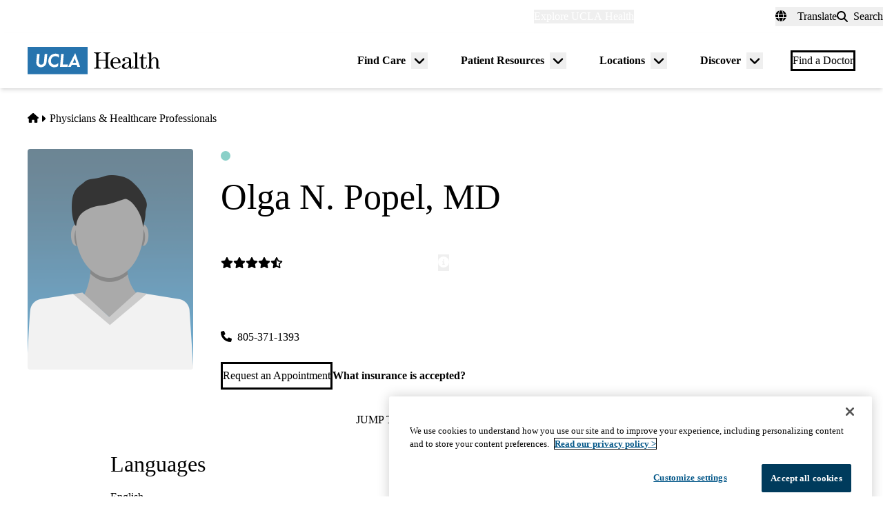

--- FILE ---
content_type: text/html; charset=UTF-8
request_url: https://www.uclahealth.org/providers/olga-popel
body_size: 25577
content:
<!DOCTYPE html>
<html lang="en" dir="ltr" prefix="og: https://ogp.me/ns#" class="scroll-smooth">
  <head>
    <meta charset="utf-8" />
<link rel="canonical" href="https://www.uclahealth.org/providers/olga-popel" />
<meta property="og:type" content="website" />
<meta property="og:url" content="https://www.uclahealth.org/providers/olga-popel" />
<meta property="og:title" content="Olga N. Popel, MD - Rheumatology - Westlake Village Triunfo Primary &amp; Specialty Care" />
<meta name="twitter:card" content="summary_large_image" />
<meta name="twitter:title" content="Olga N. Popel, MD - Rheumatology - Westlake Village Triunfo Primary &amp; Specialty Care" />
<meta name="twitter:site" content="@UCLAHealth" />
<meta name="apple-mobile-web-app-title" content="UCLA Health" />
<meta name="application-name" content="UCLA Health" />
<meta name="msapplication-TileColor" content="#2d89ef" />
<meta name="theme-color" content="#ffffff" />
<meta name="theme-color" content="#ffffff" />
<meta name="Generator" content="Drupal 11 (https://www.drupal.org)" />
<meta name="MobileOptimized" content="width" />
<meta name="HandheldFriendly" content="true" />
<meta name="viewport" content="width=device-width, initial-scale=1.0" />
<link rel="apple-touch-icon" sizes="180x180" href="/themes/custom/uclahealth/favicons/apple-touch-icon.png?t99dyg" />
<link rel="icon" type="image/png" sizes="32x32" href="/themes/custom/uclahealth/favicons/favicon-32x32.png?t99dyg" />
<link rel="icon" type="image/png" sizes="16x16" href="/themes/custom/uclahealth/favicons/favicon-16x16.png?t99dyg" />
<link rel="manifest" href="/themes/custom/uclahealth/favicons/site.webmanifest?t99dyg" />
<link rel="mask-icon" href="/themes/custom/uclahealth/favicons/safari-pinned-tab.svg?t99dyg" color="hsl(202, 100%, 26%)" />

    <title>Olga N. Popel, MD - Rheumatology - Westlake Village Triunfo Primary &amp; Specialty Care | UCLA Health</title>
    <link rel="stylesheet" media="all" href="/sites/default/files/css/css_z5RkS1sSgL1A9SgOC2nj2uqf025rcUQYAMgpVFmc0mA.css?delta=0&amp;language=en&amp;theme=uclahealth&amp;include=[base64]" />
<link rel="stylesheet" media="all" href="https://use.typekit.net/hyh4ixj.css" />
<link rel="stylesheet" media="all" href="/sites/default/files/css/css_XcmvLtDJTrgdH-tm3lXyc3_09NTdnQQoZXJDvzXZjBo.css?delta=2&amp;language=en&amp;theme=uclahealth&amp;include=[base64]" />

    <script type="application/json" data-drupal-selector="drupal-settings-json">{"path":{"baseUrl":"\/","pathPrefix":"","currentPath":"node\/19966","currentPathIsAdmin":false,"isFront":false,"currentLanguage":"en"},"pluralDelimiter":"\u0003","suppressDeprecationErrors":true,"ajaxPageState":{"libraries":"[base64]","theme":"uclahealth","theme_token":null},"ajaxTrustedUrl":{"\/search":true},"gtag":{"tagId":"","consentMode":false,"otherIds":[],"events":[],"additionalConfigInfo":[]},"gtm":{"tagId":null,"settings":{"data_layer":"dataLayer","include_classes":false,"allowlist_classes":"","blocklist_classes":"","include_environment":false,"environment_id":"","environment_token":""},"tagIds":["GTM-NSK4WRJ"]},"linkpurpose":{"domain":"https:\/\/www.uclahealth.org","roots":".prose","ignore":"#toolbar-administration a","hideIcon":".button, .link-with-arrow","noIconOnImages":true,"purposeDocument":true,"purposeDocumentMessage":"Link downloads document","purposeDocumentIconType":"classes","purposeDocumentIconPosition":"beforeend","purposeDocumentIconClasses":"fa-solid, fa-file-lines","purposeDownload":true,"purposeDownloadMessage":"Link downloads file","purposeDownloadIconType":"classes","purposeDownloadIconPosition":"beforeend","purposeApp":true,"purposeAppMessage":"Link opens app","purposeAppIconType":"classes","purposeAppIconPosition":"beforeend","purposeExternal":true,"purposeExternalMessage":"Link is external","purposeExternalIconType":"classes","purposeExternalIconPosition":"beforeend","purposeExternalIconClasses":"fa-solid, fa-arrow-up-right-from-square","purposeMail":true,"purposeMailMessage":"Link sends email","purposeMailIconType":"classes","purposeMailIconPosition":"beforeend","purposeMailIconClasses":"fa-solid, fa-envelope","purposeTel":true,"purposeTelMessage":"Link opens phone app","purposeTelIconType":"classes","purposeTelIconPosition":"afterbegin","purposeTelIconClasses":"fa-solid, fa-phone","purposeNewWindow":true,"purposeNewWindowMessage":"Link opens in new window","purposeNewWindowIconType":"classes","purposeNewWindowIconPosition":"beforeend","purposeNewWindowIconClasses":"fa-solid, fa-window-restore","css_url":"\/modules\/contrib\/linkpurpose"},"csp":{"nonce":"xfSMxIHM5vK2QLTyin1XYw"},"user":{"uid":0,"permissionsHash":"5563ed3196bd6f85a6c2ae01e300005a70b0048b7b78d776affcbbb53a320429"}}</script>
<script src="/sites/default/files/js/js_9XNi06XY1NWYShp8AS421e5fzkfdHq9ulSW7qWDlACk.js?scope=header&amp;delta=0&amp;language=en&amp;theme=uclahealth&amp;include=[base64]"></script>
<script src="/libraries/fontawesome/js/fontawesome.min.js?v=6.4.2" defer></script>
<script src="/libraries/fontawesome/js/brands.min.js?v=6.4.2" defer></script>
<script src="/libraries/fontawesome/js/solid.min.js?v=6.4.2" defer></script>
<script src="/modules/contrib/google_tag/js/gtag.js?t99dyg"></script>
<script src="/modules/contrib/google_tag/js/gtm.js?t99dyg"></script>

  </head>
  <body x-data="{ mobileNavOpen: false }" :class="{&#039;overflow-hidden max-h-screen&#039; : mobileNavOpen}" class="aliased">
        <a href="#main-content" class="visually-hidden focusable">
      Skip to main content
    </a>
    <noscript><iframe src="https://www.googletagmanager.com/ns.html?id=GTM-NSK4WRJ"
                  height="0" width="0" style="display:none;visibility:hidden"></iframe></noscript>

      <div class="dialog-off-canvas-main-canvas" data-off-canvas-main-canvas>
    <div class="layout-container brand--main">

  <header id="page-header" role="banner"
    x-data="scrollToReveal()"
    x-init="init()"
    x-ref="navbar"
    x-on:scroll.window="scroll()"
    x-bind:class="{
                   'sticky-ready sticky -top-32 z-500 transition-all duration-500': sticky_ready,
                   'sticky top-0 z-500 transition-all duration-500': sticky,
                   'relative transition-all duration-500': relative
                   }"
    >
    
    


<section class="site-secondary few-children" class="few-children">
  <div class="container">
    <div class="site-secondary__content">
      


<nav role="navigation" aria-labelledby="block-explore-links-header-menu" id="block-explore-links-header" class="hidden lg:flex">
            
  <div class="visually-hidden" id="block-explore-links-header-menu">Explore links (header)</div>
  

    



  







<div region="utility_bar" class="universal-navigation">
  
                          <div class="relative" x-data="{ isOpen: false, leftIsLimited: false }" @mouseleave = "isOpen = false"
                  x-init="
            window.addEventListener('mouseover', () => {
              leftIsLimited = ($el.getBoundingClientRect().left) < 144;
            });
          "
                >
          <button
            aria-haspopup="true"
            :aria-expanded="isOpen.toString()"
            aria-label= "Explore UCLA Health"
            class=""
            @click="isOpen = !isOpen"
            @keydown.escape="isOpen = false"
            @mouseenter="isOpen = true"
            role="button"
            type="button"
          >
            <span class="block leading-tight text-white text-base font-bold">
              Explore UCLA Health
            </span>
          </button>

          <div
            class="absolute left-1/2 transform -translate-x-1/2 -translate-y-1 z-30"
            x-bind:class="{ 'left-0 -translate-x-0' : leftIsLimited, 'left-1/2 -translate-x-1/2' : !leftIsLimited }"
            x-show="isOpen"
            @keydown.escape="isOpen = false"
            x-transition:enter="transition ease-out duration-100"
            x-transition:enter-start="opacity-0 transform scale-90"
            x-transition:enter-end="opacity-100 transform scale-100"
            x-transition:leave="transition ease-in duration-100"
            x-transition:leave-start="opacity-100 transform scale-100"
            x-transition:leave-end="opacity-0 transform scale-90"
            x-cloak
          >
            <div class="universal-navigation__submenu-triangle mx-auto w-0 h-0" x-bind:class="{ 'ml-auto md:ml-3 lg:ml-6' : leftIsLimited, 'mx-auto' : !leftIsLimited }"></div>
            <div class="relative bg-white shadow-xl rounded-lg w-screen max-w-xs p-4 text-sm">
              <ul class="">
                                  <li>
                    <a href="/" class="flex items-center space-x-3 p-3 rounded-md hover:bg-sand text-grey-900 leading-none" data-drupal-link-system-path="&lt;front&gt;">UCLA Health Home</a>
                  </li>
                                  <li>
                    <a href="/discover/about" class="flex items-center space-x-3 p-3 rounded-md hover:bg-sand text-grey-900 leading-none" data-drupal-link-system-path="node/801">About Us</a>
                  </li>
                                  <li>
                    <a href="/cancer" class="flex items-center space-x-3 p-3 rounded-md hover:bg-sand text-grey-900 leading-none" data-drupal-link-system-path="node/120626">Cancer Center</a>
                  </li>
                                  <li>
                    <a href="/locations" class="flex items-center space-x-3 p-3 rounded-md hover:bg-sand text-grey-900 leading-none" data-drupal-link-system-path="node/1091">Hospitals &amp; Clinics</a>
                  </li>
                                  <li>
                    <a href="https://medschool.ucla.edu/" target="_blank" class="flex items-center space-x-3 p-3 rounded-md hover:bg-sand text-grey-900 leading-none">School of Medicine</a>
                  </li>
                                  <li>
                    <a href="/departments" class="flex items-center space-x-3 p-3 rounded-md hover:bg-sand text-grey-900 leading-none" data-drupal-link-system-path="node/1411">Academic Departments</a>
                  </li>
                                  <li>
                    <a href="/news" class="flex items-center space-x-3 p-3 rounded-md hover:bg-sand text-grey-900 leading-none" data-drupal-link-system-path="node/936">News &amp; Insights</a>
                  </li>
                                  <li>
                    <a href="/community-equity" class="flex items-center space-x-3 p-3 rounded-md hover:bg-sand text-grey-900 leading-none" data-drupal-link-system-path="node/11">Community &amp; Equity</a>
                  </li>
                              </ul>
            </div>
          </div>
        </div>
            </div>

</nav>



<nav role="navigation" aria-labelledby="block-universal-links-header-menu" id="block-universal-links-header" class="hidden lg:flex py-2">
            
  <div class="visually-hidden" id="block-universal-links-header-menu">Universal links (header)</div>
  

    




  







<div region="utility_bar" class="universal-navigation">
  
                          <div>
          <a href="/myuclahealth/nojs" class="use-ajax block leading-tight text-white text-base font-bold" data-dialog-options="{&quot;height&quot;:&quot;auto&quot;,&quot;width&quot;:&quot;auto&quot;}" data-dialog-type="modal" title="myUCLAhealth Login." data-drupal-link-system-path="myuclahealth/nojs">myUCLAhealth</a>
        </div>
                        <div>
          <a href="/contact-us" class="block leading-tight text-white text-base font-bold" data-drupal-link-system-path="node/966">Contact Us</a>
        </div>
            </div>

</nav>









<div id="google_translate_element">
  <div class="dropdown show" id="googletranslate">

    <!-- desktop -->
    <div class="relative hidden lg:inline-flex" x-data="{ isOpen: false }" @mouseleave = "isOpen = false" x-cloak>
      <div>
        <button
          aria-haspopup="true"
          :aria-expanded="isOpen.toString()"
          aria-label="Translate"
          class="flex items-center h-full leading-tight py-1 space-x-2 text-base"
          @click="isOpen = !isOpen"
          @keydown.escape="isOpen = false"
          @mouseenter="isOpen = true"
          role="button"
          type="button"
        >
          <div class="space-x-3">
            <span class="fas fa-globe" aria-hidden="true" ></span>
            <span class="font-bold">Translate</span>
          </div>
        </button>
        <div
          class="toggle-languages lg:my-0.5 pt-2 lg:pt-0 lg:transform z-50 absolute left-0 lg:right-0 lg:-translate-y-2 w-full lg:w-auto"
          id="toggle-languages"
          x-show="isOpen"
          @keydown.escape="isOpen = false"
          x-transition:enter="transition ease-out duration-100"
          x-transition:enter-start="opacity-0 transform scale-90"
          x-transition:enter-end="opacity-100 transform scale-100"
          x-transition:leave="transition ease-in duration-100"
          x-transition:leave-start="opacity-100 transform scale-100"
          x-transition:leave-end="opacity-0 transform scale-90"
        >
          <div class="translate-menu-triangle mx-auto w-0 h-0 pt-1"></div>
          <div class="bg-white py-4 lg:p-4 lg:rounded-lg rounded-b-md shadow-md lg:shadow-xl w-full text-sm">
            <ul>
                          <li>
                <a href="#nolink" class="google-translate-language active:bg-primary active:text-white lg:active:text-black text-left inline-block w-full py-3 px-6 lg:flex lg:items-center lg:space-x-3 lg:p-3 lg:rounded-md lg:hover:bg-sand-300 text-black lg:leading-none lg:whitespace-pre" x-on.click="isOpen = !isOpen" lang="en" translate="no">English</a>
              </li>
                          <li>
                <a href="#nolink" class="google-translate-language active:bg-primary active:text-white lg:active:text-black text-left inline-block w-full py-3 px-6 lg:flex lg:items-center lg:space-x-3 lg:p-3 lg:rounded-md lg:hover:bg-sand-300 text-black lg:leading-none lg:whitespace-pre" x-on.click="isOpen = !isOpen" lang="ar" translate="no">العربية</a>
              </li>
                          <li>
                <a href="#nolink" class="google-translate-language active:bg-primary active:text-white lg:active:text-black text-left inline-block w-full py-3 px-6 lg:flex lg:items-center lg:space-x-3 lg:p-3 lg:rounded-md lg:hover:bg-sand-300 text-black lg:leading-none lg:whitespace-pre" x-on.click="isOpen = !isOpen" lang="zh-CN" translate="no">中文</a>
              </li>
                          <li>
                <a href="#nolink" class="google-translate-language active:bg-primary active:text-white lg:active:text-black text-left inline-block w-full py-3 px-6 lg:flex lg:items-center lg:space-x-3 lg:p-3 lg:rounded-md lg:hover:bg-sand-300 text-black lg:leading-none lg:whitespace-pre" x-on.click="isOpen = !isOpen" lang="it" translate="no">Italiano</a>
              </li>
                          <li>
                <a href="#nolink" class="google-translate-language active:bg-primary active:text-white lg:active:text-black text-left inline-block w-full py-3 px-6 lg:flex lg:items-center lg:space-x-3 lg:p-3 lg:rounded-md lg:hover:bg-sand-300 text-black lg:leading-none lg:whitespace-pre" x-on.click="isOpen = !isOpen" lang="ja" translate="no">日本語</a>
              </li>
                          <li>
                <a href="#nolink" class="google-translate-language active:bg-primary active:text-white lg:active:text-black text-left inline-block w-full py-3 px-6 lg:flex lg:items-center lg:space-x-3 lg:p-3 lg:rounded-md lg:hover:bg-sand-300 text-black lg:leading-none lg:whitespace-pre" x-on.click="isOpen = !isOpen" lang="ko" translate="no">한국어</a>
              </li>
                          <li>
                <a href="#nolink" class="google-translate-language active:bg-primary active:text-white lg:active:text-black text-left inline-block w-full py-3 px-6 lg:flex lg:items-center lg:space-x-3 lg:p-3 lg:rounded-md lg:hover:bg-sand-300 text-black lg:leading-none lg:whitespace-pre" x-on.click="isOpen = !isOpen" lang="fa" translate="no">فارسی</a>
              </li>
                          <li>
                <a href="#nolink" class="google-translate-language active:bg-primary active:text-white lg:active:text-black text-left inline-block w-full py-3 px-6 lg:flex lg:items-center lg:space-x-3 lg:p-3 lg:rounded-md lg:hover:bg-sand-300 text-black lg:leading-none lg:whitespace-pre" x-on.click="isOpen = !isOpen" lang="ru" translate="no">Русский</a>
              </li>
                          <li>
                <a href="#nolink" class="google-translate-language active:bg-primary active:text-white lg:active:text-black text-left inline-block w-full py-3 px-6 lg:flex lg:items-center lg:space-x-3 lg:p-3 lg:rounded-md lg:hover:bg-sand-300 text-black lg:leading-none lg:whitespace-pre" x-on.click="isOpen = !isOpen" lang="es" translate="no">Español</a>
              </li>
                          <li>
                <a href="#nolink" class="google-translate-language active:bg-primary active:text-white lg:active:text-black text-left inline-block w-full py-3 px-6 lg:flex lg:items-center lg:space-x-3 lg:p-3 lg:rounded-md lg:hover:bg-sand-300 text-black lg:leading-none lg:whitespace-pre" x-on.click="isOpen = !isOpen" lang="vi" translate="no">Tiếng Việt</a>
              </li>
                        </ul>
          </div>
        </div>
      </div>
    </div>

    <!-- mobile -->
    <div x-data="{ isOpen: false }" class="block lg:hidden" x-cloak>
      <div>
        <button
          class="flex items-center h-full leading-tight py-1 space-x-2 text-base"
          role="button"
          type="button"
          aria-haspopup="true"
          aria-label= "Translate"
          x-on:click="isOpen = !isOpen"
          x-on:click.away="isOpen = false"
          :aria-expanded="isOpen.toString()"
          @keydown.escape="isOpen = false"
        >
          <div class="space-x-2">
            <span class="fas fa-globe" aria-hidden="true" ></span>
            <span>Translate</span>
          </div>
        </button>

        <div x-show="isOpen"
          class="toggle-languages lg:my-0.5 pt-2 lg:pt-0 lg:transform z-50 absolute left-0 lg:right-0 lg:-translate-y-2 w-full lg:w-auto"
          id="toggle-languages"
          @keydown.escape="isOpen = false"
          x-transition:enter="transition ease-out duration-100"
          x-transition:enter-start="opacity-0 transform scale-90"
          x-transition:enter-end="opacity-100 transform scale-100"
          x-transition:leave="transition ease-in duration-100"
          x-transition:leave-start="opacity-100 transform scale-100"
          x-transition:leave-end="opacity-0 transform scale-90"
        >
          <div class="bg-white py-4 lg:p-4 lg:rounded-lg rounded-b-md shadow-md lg:shadow-xl w-full text-sm">
            <ul>
                          <li>
                <a href="#nolink" class="google-translate-language active:bg-primary active:text-white lg:active:text-black text-left inline-block w-full py-3 px-6 lg:flex lg:items-center lg:space-x-3 lg:p-3 lg:rounded-md lg:hover:bg-sand-300 text-black lg:leading-none lg:whitespace-pre" x-on.click="isOpen = !isOpen" lang="en" translate="no">English</a>
              </li>
                          <li>
                <a href="#nolink" class="google-translate-language active:bg-primary active:text-white lg:active:text-black text-left inline-block w-full py-3 px-6 lg:flex lg:items-center lg:space-x-3 lg:p-3 lg:rounded-md lg:hover:bg-sand-300 text-black lg:leading-none lg:whitespace-pre" x-on.click="isOpen = !isOpen" lang="ar" translate="no">العربية</a>
              </li>
                          <li>
                <a href="#nolink" class="google-translate-language active:bg-primary active:text-white lg:active:text-black text-left inline-block w-full py-3 px-6 lg:flex lg:items-center lg:space-x-3 lg:p-3 lg:rounded-md lg:hover:bg-sand-300 text-black lg:leading-none lg:whitespace-pre" x-on.click="isOpen = !isOpen" lang="zh-CN" translate="no">中文</a>
              </li>
                          <li>
                <a href="#nolink" class="google-translate-language active:bg-primary active:text-white lg:active:text-black text-left inline-block w-full py-3 px-6 lg:flex lg:items-center lg:space-x-3 lg:p-3 lg:rounded-md lg:hover:bg-sand-300 text-black lg:leading-none lg:whitespace-pre" x-on.click="isOpen = !isOpen" lang="it" translate="no">Italiano</a>
              </li>
                          <li>
                <a href="#nolink" class="google-translate-language active:bg-primary active:text-white lg:active:text-black text-left inline-block w-full py-3 px-6 lg:flex lg:items-center lg:space-x-3 lg:p-3 lg:rounded-md lg:hover:bg-sand-300 text-black lg:leading-none lg:whitespace-pre" x-on.click="isOpen = !isOpen" lang="ja" translate="no">日本語</a>
              </li>
                          <li>
                <a href="#nolink" class="google-translate-language active:bg-primary active:text-white lg:active:text-black text-left inline-block w-full py-3 px-6 lg:flex lg:items-center lg:space-x-3 lg:p-3 lg:rounded-md lg:hover:bg-sand-300 text-black lg:leading-none lg:whitespace-pre" x-on.click="isOpen = !isOpen" lang="ko" translate="no">한국어</a>
              </li>
                          <li>
                <a href="#nolink" class="google-translate-language active:bg-primary active:text-white lg:active:text-black text-left inline-block w-full py-3 px-6 lg:flex lg:items-center lg:space-x-3 lg:p-3 lg:rounded-md lg:hover:bg-sand-300 text-black lg:leading-none lg:whitespace-pre" x-on.click="isOpen = !isOpen" lang="fa" translate="no">فارسی</a>
              </li>
                          <li>
                <a href="#nolink" class="google-translate-language active:bg-primary active:text-white lg:active:text-black text-left inline-block w-full py-3 px-6 lg:flex lg:items-center lg:space-x-3 lg:p-3 lg:rounded-md lg:hover:bg-sand-300 text-black lg:leading-none lg:whitespace-pre" x-on.click="isOpen = !isOpen" lang="ru" translate="no">Русский</a>
              </li>
                          <li>
                <a href="#nolink" class="google-translate-language active:bg-primary active:text-white lg:active:text-black text-left inline-block w-full py-3 px-6 lg:flex lg:items-center lg:space-x-3 lg:p-3 lg:rounded-md lg:hover:bg-sand-300 text-black lg:leading-none lg:whitespace-pre" x-on.click="isOpen = !isOpen" lang="es" translate="no">Español</a>
              </li>
                          <li>
                <a href="#nolink" class="google-translate-language active:bg-primary active:text-white lg:active:text-black text-left inline-block w-full py-3 px-6 lg:flex lg:items-center lg:space-x-3 lg:p-3 lg:rounded-md lg:hover:bg-sand-300 text-black lg:leading-none lg:whitespace-pre" x-on.click="isOpen = !isOpen" lang="vi" translate="no">Tiếng Việt</a>
              </li>
                        </ul>
          </div>
        </div>
      </div>
    </div>
  </div>
</div>



<div class="uclahealth-general-search-modal-form lg:flex-grow-0" data-drupal-selector="uclahealth-general-search-modal-form" id="block-general-search-with-modal">
  
  
  <div>
    <form action="/search" method="get" id="uclahealth-general-search-modal-form" accept-charset="UTF-8">
  



<div class="flex-grow-0">
  <button data-drupal-selector="search-button-open" class="search__button--open flex items-center h-full leading-tight py-1 space-x-2 ml-auto lg:m-auto text-base" type="button" aria-label="Open General Search">
    <i class="fas fa-search"></i>
    <span class="font-bold">Search</span>
  </button>
  <div data-drupal-selector="uclahs-search-overlay" class="search__overlay-modal overflow-hidden overlay-background z-[505] bg-white bg-opacity-90">
    <div class="absolute top-5 md:top-10 px-6 pb-10 pt-2 min-w-3/4">
      <div class="flex justify-end items-center">
        <button data-drupal-selector="search-button-close" type="button" class="search__button--close" aria-label="Close Overlay">
          <i class="fas fa-times text-black cursor-pointer text-5xl"></i>
        </button>
      </div>
      <div class="text-primary-darkest text-fluid-4xl font-serif mt-3 md:mt-9">Search</div>
      <div class="mt-6 text-primary-darkest">Try looking up a doctor, a clinic location, or information about a condition/treatment.</div>
      <div class="mt-9 md:mt-3">
        <div class="relative">
  
  <div class="js-form-item form-item js-form-type-textfield form-item-s js-form-item-s form-no-label">
      <label for="edit-s-uclahealth-general-search-modal-form" class="visually-hidden">Search</label>
        

    
  


<input data-drupal-selector="edit-s-uclahealth-general-search-modal-form" type="text" id="edit-s-uclahealth-general-search-modal-form" name="s" value="" maxlength="128" placeholder="What are you looking for?" class="form-text w-full border border-grey-500 focus:border-primary leading-5 text-primary-darkest rounded-md py-6 pl-6 pr-16" />

        </div>

  <div class="absolute h-full flex items-center top-0 right-4">
    



  
<button  data-drupal-selector="edit-submit-uclahealth-general-search-modal-form" type="submit" id="edit-submit-uclahealth-general-search-modal-form" value="Search" class="button js-form-submit form-submit button--ghost inline-flex items-center p-2" aria-label="Search">
      <i class="fas text-primary fa-search text-2xl"></i>
  </button>

  </div>
</div>
      </div>
      <div class="lg:w-full lg:flex lg:justify-center">
        <div class="lg:w-full p-2 mt-9 md:mt-20 xl:w-auto text-grey-200">
          <div class="font-bold text-primary-darkest">Examples</div>
          <div class="prose mt-3">
            <div class="multicolumn lg:col-count-2 text-primary-darkest">
              <ul>
                <li>"Lin Chang" <span class="text-primary-darkest italic">for a Doctor by name</span></li>
                <li>"Flu Symptoms" <span class="text-primary-darkest italic">for a Condition</span></li>
                <li>"Cardiologist" <span class="text-primary-darkest italic">for a Doctor by specialty</span></li>
                <li>"Santa Monica" <span class="text-primary-darkest italic">for a Location</span></li>
              </ul>
            </div>
          </div>
        </div>
      </div>
    </div>
  </div>
</div>

</form>

  </div>
</div>

    </div>
  </div>
</section>

    
<div class="relative bg-white px-5 md:px-7 lg:px-10 shadow-md z-20 region-navigation-bar">
  <div class="max-w-screen-xl mx-auto">
		<div class="flex items-center justify-between">
      


<div id="block-uclahealthlogo" class="flex-shrink flex-grow flex items-center py-2 pr-2 -ml-3 xl:-ml-4">
  
  
  <a href="https://www.uclahealth.org/" class="px-3 xl:px-4 py-3" rel="home">
    <img src="/themes/custom/uclahealth/dist/images/ucla-health-logo.svg"
       width="192"        height="40"       alt="UCLA Health"
    />
  </a>
</div>


<nav role="navigation" aria-labelledby="block-primary-navigation-menu" id="block-primary-navigation" class="hidden lg:block lg:flex-grow">
            
  <div class="visually-hidden" id="block-primary-navigation-menu">Primary navigation</div>
  
  <div x-cloak>
  

    
  







<div region="navigation_bar" class="flex items-center justify-end">
                <div class="flex items-center">
    
          <div class="relative"
        x-data="{isOpen: false, isLimited: false }"
        @mouseleave="isOpen = false"
        @focusout="await $nextTick(); if(!$el.contains(document.activeElement)){ isOpen = false }"
        @keydown.escape="isOpen = false"
        @mouseenter="isOpen = true"
              >

        <div class="group px-6 py-3 flex items-center">
          <a href="/find-care/appointments" class="block leading-tight font-bold text-base py-1 border-b border-transparent group-hover:text-primary-darkest group-hover:border-primary-darkest">
            Find Care
          </a>
          <button
            aria-haspopup="true"
            :aria-expanded="isOpen.toString()"
            class="ml-2"
            @click="isOpen = !isOpen"
            @keydown.escape="isOpen = false"
            role="button"
            type="button"
            aria-label="Toggle submenu for Find Care"
          >
            <svg class="w-6 h-6" xmlns="http://www.w3.org/2000/svg" viewBox="0 0 640 640" fill="currentColor" aria-hidden="true">>
              <path d="M297.4 438.6C309.9 451.1 330.2 451.1 342.7 438.6L502.7 278.6C515.2 266.1 515.2 245.8 502.7 233.3C490.2 220.8 469.9 220.8 457.4 233.3L320 370.7L182.6 233.4C170.1 220.9 149.8 220.9 137.3 233.4C124.8 245.9 124.8 266.2 137.3 278.7L297.3 438.7z"/>
            </svg>
          </button>
        </div>

        <div
          class="absolute left-1/2 transform -translate-x-1/2 pt-1 z-20"
          x-bind:class="{ 'right-0 -translate-x-0' : isLimited, 'left-1/2 -translate-x-1/2' : !isLimited }"
          x-show="isOpen"
          x-transition:enter="transition ease-out duration-100"
          x-transition:enter-start="opacity-0 transform scale-90"
          x-transition:enter-end="opacity-100 transform scale-100"
          x-transition:leave="transition ease-in duration-100"
          x-transition:leave-start="opacity-100 transform scale-100"
          x-transition:leave-end="opacity-0 transform scale-90"
        >
          <div class="primary-navigation__submenu-triangle mx-auto w-0 h-0" x-bind:class="{ 'ml-auto md:mr-3 lg:mr-6' : isLimited, 'mx-auto' : !isLimited }"></div>
          <div class="relative bg-white shadow-xl rounded-lg w-screen max-w-xs p-4">
            <ul class="">
                              <li>
                  <a href="/providers" class="flex items-center space-x-3 p-3 rounded-md hover:bg-sand text-grey-900 leading-none" data-drupal-link-system-path="node/1076">Find a Doctor</a>
                </li>
                              <li>
                  <a href="/locations" class="flex items-center space-x-3 p-3 rounded-md hover:bg-sand text-grey-900 leading-none" data-drupal-link-system-path="node/1091">Find a Location</a>
                </li>
                              <li>
                  <a href="/find-care/appointments/virtual-care" class="flex items-center space-x-3 p-3 rounded-md hover:bg-sand text-grey-900 leading-none" data-drupal-link-system-path="node/56">Virtual Care</a>
                </li>
                              <li>
                  <a href="/find-care/appointments" class="flex items-center space-x-3 p-3 rounded-md hover:bg-sand text-grey-900 leading-none" data-drupal-link-system-path="node/46">Make an Appointment</a>
                </li>
                              <li>
                  <a href="/find-care/appointments/second-opinion-consults" class="flex items-center space-x-3 p-3 rounded-md hover:bg-sand text-grey-900 leading-none" data-drupal-link-system-path="node/74601">Second Opinion Consults</a>
                </li>
                              <li>
                  <a href="/medical-services" class="flex items-center space-x-3 p-3 rounded-md hover:bg-sand text-grey-900 leading-none" data-drupal-link-system-path="node/241">Medical Services</a>
                </li>
                              <li>
                  <a href="/cancer/cancer-services" class="flex items-center space-x-3 p-3 rounded-md hover:bg-sand text-grey-900 leading-none" data-drupal-link-system-path="node/1136">Cancer Medical Services</a>
                </li>
                              <li>
                  <a href="/clinical-trials" class="flex items-center space-x-3 p-3 rounded-md hover:bg-sand text-grey-900 leading-none" data-drupal-link-system-path="node/626">Clinical Trials</a>
                </li>
                              <li>
                  <a href="/patient-resources/support-information/patient-education/annual-health-wellness-screenings" class="flex items-center space-x-3 p-3 rounded-md hover:bg-sand text-grey-900 leading-none" data-drupal-link-system-path="node/1581">Wellness &amp; Routine Care</a>
                </li>
                          </ul>
          </div>
        </div>
      </div>
    
                  
          <div class="relative"
        x-data="{isOpen: false, isLimited: false }"
        @mouseleave="isOpen = false"
        @focusout="await $nextTick(); if(!$el.contains(document.activeElement)){ isOpen = false }"
        @keydown.escape="isOpen = false"
        @mouseenter="isOpen = true"
              >

        <div class="group px-6 py-3 flex items-center">
          <a href="/patient-resources" class="block leading-tight font-bold text-base py-1 border-b border-transparent group-hover:text-primary-darkest group-hover:border-primary-darkest">
            Patient Resources
          </a>
          <button
            aria-haspopup="true"
            :aria-expanded="isOpen.toString()"
            class="ml-2"
            @click="isOpen = !isOpen"
            @keydown.escape="isOpen = false"
            role="button"
            type="button"
            aria-label="Toggle submenu for Patient Resources"
          >
            <svg class="w-6 h-6" xmlns="http://www.w3.org/2000/svg" viewBox="0 0 640 640" fill="currentColor" aria-hidden="true">>
              <path d="M297.4 438.6C309.9 451.1 330.2 451.1 342.7 438.6L502.7 278.6C515.2 266.1 515.2 245.8 502.7 233.3C490.2 220.8 469.9 220.8 457.4 233.3L320 370.7L182.6 233.4C170.1 220.9 149.8 220.9 137.3 233.4C124.8 245.9 124.8 266.2 137.3 278.7L297.3 438.7z"/>
            </svg>
          </button>
        </div>

        <div
          class="absolute left-1/2 transform -translate-x-1/2 pt-1 z-20"
          x-bind:class="{ 'right-0 -translate-x-0' : isLimited, 'left-1/2 -translate-x-1/2' : !isLimited }"
          x-show="isOpen"
          x-transition:enter="transition ease-out duration-100"
          x-transition:enter-start="opacity-0 transform scale-90"
          x-transition:enter-end="opacity-100 transform scale-100"
          x-transition:leave="transition ease-in duration-100"
          x-transition:leave-start="opacity-100 transform scale-100"
          x-transition:leave-end="opacity-0 transform scale-90"
        >
          <div class="primary-navigation__submenu-triangle mx-auto w-0 h-0" x-bind:class="{ 'ml-auto md:mr-3 lg:mr-6' : isLimited, 'mx-auto' : !isLimited }"></div>
          <div class="relative bg-white shadow-xl rounded-lg w-screen max-w-xs p-4">
            <ul class="">
                              <li>
                  <a href="/patient-resources/prepare-your-visit" class="flex items-center space-x-3 p-3 rounded-md hover:bg-sand text-grey-900 leading-none" data-drupal-link-system-path="node/111">Prepare for Your Visit</a>
                </li>
                              <li>
                  <a href="/patient-resources/billing-insurance" class="flex items-center space-x-3 p-3 rounded-md hover:bg-sand text-grey-900 leading-none" data-drupal-link-system-path="node/51">Billing &amp; Insurance</a>
                </li>
                              <li>
                  <a href="/patient-resources/support-information" class="flex items-center space-x-3 p-3 rounded-md hover:bg-sand text-grey-900 leading-none" data-drupal-link-system-path="node/1106">Support &amp; Information</a>
                </li>
                              <li>
                  <a href="/patient-resources/medical-records" class="flex items-center space-x-3 p-3 rounded-md hover:bg-sand text-grey-900 leading-none" data-drupal-link-system-path="node/126">Patient Portal (myUCLAhealth) &amp; Medical Records</a>
                </li>
                              <li>
                  <a href="/patient-resources/billing-insurance/financial-assistance-program/hospital-services-help-paying-your-bill" class="flex items-center space-x-3 p-3 rounded-md hover:bg-sand text-grey-900 leading-none" data-drupal-link-system-path="node/91">Help Paying Your Bill</a>
                </li>
                              <li>
                  <a href="/international-services" class="flex items-center space-x-3 p-3 rounded-md hover:bg-sand text-grey-900 leading-none" data-drupal-link-system-path="node/104131">International Services</a>
                </li>
                              <li>
                  <a href="/patient-resources/patient-scam-alert" class="flex items-center space-x-3 p-3 rounded-md hover:bg-sand text-grey-900 leading-none" data-drupal-link-system-path="node/298826">Patient Scam Alert</a>
                </li>
                          </ul>
          </div>
        </div>
      </div>
    
                  
          <div class="relative"
        x-data="{isOpen: false, isLimited: false }"
        @mouseleave="isOpen = false"
        @focusout="await $nextTick(); if(!$el.contains(document.activeElement)){ isOpen = false }"
        @keydown.escape="isOpen = false"
        @mouseenter="isOpen = true"
              >

        <div class="group px-6 py-3 flex items-center">
          <a href="/locations/search" class="block leading-tight font-bold text-base py-1 border-b border-transparent group-hover:text-primary-darkest group-hover:border-primary-darkest">
            Locations
          </a>
          <button
            aria-haspopup="true"
            :aria-expanded="isOpen.toString()"
            class="ml-2"
            @click="isOpen = !isOpen"
            @keydown.escape="isOpen = false"
            role="button"
            type="button"
            aria-label="Toggle submenu for Locations"
          >
            <svg class="w-6 h-6" xmlns="http://www.w3.org/2000/svg" viewBox="0 0 640 640" fill="currentColor" aria-hidden="true">>
              <path d="M297.4 438.6C309.9 451.1 330.2 451.1 342.7 438.6L502.7 278.6C515.2 266.1 515.2 245.8 502.7 233.3C490.2 220.8 469.9 220.8 457.4 233.3L320 370.7L182.6 233.4C170.1 220.9 149.8 220.9 137.3 233.4C124.8 245.9 124.8 266.2 137.3 278.7L297.3 438.7z"/>
            </svg>
          </button>
        </div>

        <div
          class="absolute left-1/2 transform -translate-x-1/2 pt-1 z-20"
          x-bind:class="{ 'right-0 -translate-x-0' : isLimited, 'left-1/2 -translate-x-1/2' : !isLimited }"
          x-show="isOpen"
          x-transition:enter="transition ease-out duration-100"
          x-transition:enter-start="opacity-0 transform scale-90"
          x-transition:enter-end="opacity-100 transform scale-100"
          x-transition:leave="transition ease-in duration-100"
          x-transition:leave-start="opacity-100 transform scale-100"
          x-transition:leave-end="opacity-0 transform scale-90"
        >
          <div class="primary-navigation__submenu-triangle mx-auto w-0 h-0" x-bind:class="{ 'ml-auto md:mr-3 lg:mr-6' : isLimited, 'mx-auto' : !isLimited }"></div>
          <div class="relative bg-white shadow-xl rounded-lg w-screen max-w-xs p-4">
            <ul class="">
                              <li>
                  <a href="/locations/immediate-care" class="flex items-center space-x-3 p-3 rounded-md hover:bg-sand text-grey-900 leading-none" data-drupal-link-system-path="node/671">Immediate Care</a>
                </li>
                              <li>
                  <a href="/locations/search?s=&amp;f%5B0%5D=type%3A741" class="flex items-center space-x-3 p-3 rounded-md hover:bg-sand text-grey-900 leading-none" data-drupal-link-query="{&quot;f&quot;:[&quot;type:741&quot;],&quot;s&quot;:&quot;&quot;}" data-drupal-link-system-path="node/1606">Primary Care</a>
                </li>
                              <li>
                  <a href="/locations/search?s=&amp;f%5B0%5D=type%3A781" class="flex items-center space-x-3 p-3 rounded-md hover:bg-sand text-grey-900 leading-none" data-drupal-link-query="{&quot;f&quot;:[&quot;type:781&quot;],&quot;s&quot;:&quot;&quot;}" data-drupal-link-system-path="node/1606">Pediatric Care</a>
                </li>
                              <li>
                  <a href="/cancer/locations" class="flex items-center space-x-3 p-3 rounded-md hover:bg-sand text-grey-900 leading-none" data-drupal-link-system-path="node/121151">Cancer Care</a>
                </li>
                              <li>
                  <a href="/locations/search?s=&amp;f%5B0%5D=type%3A761" title="See a list of outpatient surgical centers at UCLA Health" class="flex items-center space-x-3 p-3 rounded-md hover:bg-sand text-grey-900 leading-none" data-drupal-link-query="{&quot;f&quot;:[&quot;type:761&quot;],&quot;s&quot;:&quot;&quot;}" data-drupal-link-system-path="node/1606">Surgical Centers</a>
                </li>
                              <li>
                  <a href="/locations/search?s=&amp;f%5B0%5D=type%3A786" class="flex items-center space-x-3 p-3 rounded-md hover:bg-sand text-grey-900 leading-none" data-drupal-link-query="{&quot;f&quot;:[&quot;type:786&quot;],&quot;s&quot;:&quot;&quot;}" data-drupal-link-system-path="node/1606">Imaging/Radiology</a>
                </li>
                              <li>
                  <a href="/locations/search?f%5B0%5D=type%3A751" class="flex items-center space-x-3 p-3 rounded-md hover:bg-sand text-grey-900 leading-none" data-drupal-link-query="{&quot;f&quot;:[&quot;type:751&quot;]}" data-drupal-link-system-path="node/1606">Hospitals</a>
                </li>
                              <li>
                  <a href="/locations" class="flex items-center space-x-3 p-3 rounded-md hover:bg-sand text-grey-900 leading-none" data-drupal-link-system-path="node/1091">All Locations</a>
                </li>
                          </ul>
          </div>
        </div>
      </div>
    
                  
          <div class="relative"
        x-data="{isOpen: false, isLimited: false }"
        @mouseleave="isOpen = false"
        @focusout="await $nextTick(); if(!$el.contains(document.activeElement)){ isOpen = false }"
        @keydown.escape="isOpen = false"
        @mouseenter="isOpen = true"
              >

        <div class="group px-6 py-3 flex items-center">
          <a href="/discover/about" class="block leading-tight font-bold text-base py-1 border-b border-transparent group-hover:text-primary-darkest group-hover:border-primary-darkest">
            Discover
          </a>
          <button
            aria-haspopup="true"
            :aria-expanded="isOpen.toString()"
            class="ml-2"
            @click="isOpen = !isOpen"
            @keydown.escape="isOpen = false"
            role="button"
            type="button"
            aria-label="Toggle submenu for Discover"
          >
            <svg class="w-6 h-6" xmlns="http://www.w3.org/2000/svg" viewBox="0 0 640 640" fill="currentColor" aria-hidden="true">>
              <path d="M297.4 438.6C309.9 451.1 330.2 451.1 342.7 438.6L502.7 278.6C515.2 266.1 515.2 245.8 502.7 233.3C490.2 220.8 469.9 220.8 457.4 233.3L320 370.7L182.6 233.4C170.1 220.9 149.8 220.9 137.3 233.4C124.8 245.9 124.8 266.2 137.3 278.7L297.3 438.7z"/>
            </svg>
          </button>
        </div>

        <div
          class="absolute left-1/2 transform -translate-x-1/2 pt-1 z-20"
          x-bind:class="{ 'right-0 -translate-x-0' : isLimited, 'left-1/2 -translate-x-1/2' : !isLimited }"
          x-show="isOpen"
          x-transition:enter="transition ease-out duration-100"
          x-transition:enter-start="opacity-0 transform scale-90"
          x-transition:enter-end="opacity-100 transform scale-100"
          x-transition:leave="transition ease-in duration-100"
          x-transition:leave-start="opacity-100 transform scale-100"
          x-transition:leave-end="opacity-0 transform scale-90"
        >
          <div class="primary-navigation__submenu-triangle mx-auto w-0 h-0" x-bind:class="{ 'ml-auto md:mr-3 lg:mr-6' : isLimited, 'mx-auto' : !isLimited }"></div>
          <div class="relative bg-white shadow-xl rounded-lg w-screen max-w-xs p-4">
            <ul class="">
                              <li>
                  <a href="/discover/about" class="flex items-center space-x-3 p-3 rounded-md hover:bg-sand text-grey-900 leading-none" data-drupal-link-system-path="node/801">About UCLA Health</a>
                </li>
                              <li>
                  <a href="/news" class="flex items-center space-x-3 p-3 rounded-md hover:bg-sand text-grey-900 leading-none" data-drupal-link-system-path="node/936">News &amp; Insights </a>
                </li>
                              <li>
                  <a href="/news/search?f%5B0%5D=type%3A80636" class="flex items-center space-x-3 p-3 rounded-md hover:bg-sand text-grey-900 leading-none" data-drupal-link-query="{&quot;f&quot;:[&quot;type:80636&quot;]}" data-drupal-link-system-path="node/1611">Patient Stories</a>
                </li>
                              <li>
                  <a href="/events" class="flex items-center space-x-3 p-3 rounded-md hover:bg-sand text-grey-900 leading-none">Events Calendar</a>
                </li>
                              <li>
                  <a href="/giving" class="flex items-center space-x-3 p-3 rounded-md hover:bg-sand text-grey-900 leading-none" data-drupal-link-system-path="node/102971">Donate to UCLA Health</a>
                </li>
                              <li>
                  <a href="/human-resources" class="flex items-center space-x-3 p-3 rounded-md hover:bg-sand text-grey-900 leading-none" data-drupal-link-system-path="node/117886">Work at UCLA Health</a>
                </li>
                              <li>
                  <a href="/discover/healthcare-professionals" class="flex items-center space-x-3 p-3 rounded-md hover:bg-sand text-grey-900 leading-none" data-drupal-link-system-path="node/946">For Health Care Professionals</a>
                </li>
                              <li>
                  <a href="/discover-ucla-health/connect" class="flex items-center space-x-3 p-3 rounded-md hover:bg-sand text-grey-900 leading-none" data-drupal-link-system-path="node/931">Connect with UCLA Health</a>
                </li>
                          </ul>
          </div>
        </div>
      </div>
    
              </div>
              
          <div class="flex-shrink-0 ml-4">
        <a href="/providers"

            
           
           
           class="button--secondary button">Find a Doctor</a>
      </div>
    
          </div>
</div>

</nav>


      <!-- Mobile navigation toggle button (hidden on large screens) -->
      <button
        type="button"
        class="block lg:hidden text-primary-darkest"
        x-on:click="mobileNavOpen = !mobileNavOpen"
        :class="{ 'transition transform-180': mobileNavOpen }"
        aria-haspopup="true"
        :aria-expanded="mobileNavOpen.toString()"
      >
        <svg :class="{'rotate-180': mobileNavOpen, 'rotate-0': !mobileNavOpen}" class="text-primary-darkest h-8 w-8 transition-transform duration-200 transform rotate-180 fill-current" xmlns="http://www.w3.org/2000/svg" viewBox="0 0 24 24">
          <path
            x-show="mobileNavOpen"
            fill-rule="evenodd"
            clip-rule="evenodd"
            d="M18.278 16.864a1 1 0 0 1-1.414 1.414l-4.829-4.828-4.828 4.828a1 1 0 0 1-1.414-1.414l4.828-4.829-4.828-4.828a1 1 0 0 1 1.414-1.414l4.829 4.828 4.828-4.828a1 1 0 1 1 1.414 1.414l-4.828 4.829 4.828 4.828z"
          />
          <path
            x-show="!mobileNavOpen"
            fill-rule="evenodd"
            d="M4 5h16a1 1 0 0 1 0 2H4a1 1 0 1 1 0-2zm0 6h16a1 1 0 0 1 0 2H4a1 1 0 0 1 0-2zm0 6h16a1 1 0 0 1 0 2H4a1 1 0 0 1 0-2z"
          />
        </svg>
      </button>
    </div>
  </div>
</div>

    
    
<div
  id="mobile-nav"
  class="lg:hidden relative z-20 bg-white"
  :class="{ 'shadow-md overflow-scroll mobile-nav-open pb-24' : mobileNavOpen }"
  x-show="mobileNavOpen">
  


<nav role="navigation" aria-labelledby="block-primary-navigation-mobile-menu" id="block-primary-navigation-mobile" class="pt-6 border-b-4 border-solid border-grey-300">
            
  <div class="visually-hidden" id="block-primary-navigation-mobile-menu">Primary navigation (mobile)</div>
  

    







    
<div region="header_mobile">
        <div class="px-6">
            




<a class="button button--secondary "
  href="/providers"        >
            <span>Find a Doctor</span>
      
  </a>
    </div>
  
  <div class="divide-y divide-grey-300 mt-4">
                      <div class="" x-data="{ isOpen: false }" x-on:click.away="isOpen = false" @keydown.escape="isOpen = false">
          <div class="leading-tight text-primary-darkest flex items-center justify-between w-full px-6 py-3 text-sm font-bold" :class="{ 'text-primary-darkest': isOpen }">
            <a href="/find-care/appointments" class="text-primary-darkest">
              Find Care
            </a>
            <button
              aria-haspopup="true"
              :aria-expanded="isOpen.toString()"
              class="ml-2"
              @click="isOpen = !isOpen"
              type="button"
              aria-label="Toggle submenu for Find Care"
            >
              <i x-show="!isOpen" class="fas fa-fw fa-plus"></i>
              <i x-show="isOpen" class="fas fa-fw fa-minus"></i>
            </button>
          </div>

          <div
            class=""
            x-show="isOpen"
            x-transition:enter="transition ease-out duration-100"
            x-transition:enter-start="opacity-0 transform scale-90"
            x-transition:enter-end="opacity-100 transform scale-100"
            x-transition:leave="transition ease-in duration-100"
            x-transition:leave-start="opacity-100 transform scale-100"
            x-transition:leave-end="opacity-0 transform scale-90"
          >
            <ul class="pl-6 pb-4">
                              <li>
                  <a href="/providers" class="flex items-center space-x-2 text-primary-darkest leading-tight px-6 py-2 text-sm" data-drupal-link-system-path="node/1076">Find a Doctor</a>
                </li>
                              <li>
                  <a href="/locations" class="flex items-center space-x-2 text-primary-darkest leading-tight px-6 py-2 text-sm" data-drupal-link-system-path="node/1091">Find a Location</a>
                </li>
                              <li>
                  <a href="/find-care/appointments/virtual-care" class="flex items-center space-x-2 text-primary-darkest leading-tight px-6 py-2 text-sm" data-drupal-link-system-path="node/56">Virtual Care</a>
                </li>
                              <li>
                  <a href="/find-care/appointments" class="flex items-center space-x-2 text-primary-darkest leading-tight px-6 py-2 text-sm" data-drupal-link-system-path="node/46">Make an Appointment</a>
                </li>
                              <li>
                  <a href="/find-care/appointments/second-opinion-consults" class="flex items-center space-x-2 text-primary-darkest leading-tight px-6 py-2 text-sm" data-drupal-link-system-path="node/74601">Second Opinion Consults</a>
                </li>
                              <li>
                  <a href="/medical-services" class="flex items-center space-x-2 text-primary-darkest leading-tight px-6 py-2 text-sm" data-drupal-link-system-path="node/241">Medical Services</a>
                </li>
                              <li>
                  <a href="/cancer/cancer-services" class="flex items-center space-x-2 text-primary-darkest leading-tight px-6 py-2 text-sm" data-drupal-link-system-path="node/1136">Cancer Medical Services</a>
                </li>
                              <li>
                  <a href="/clinical-trials" class="flex items-center space-x-2 text-primary-darkest leading-tight px-6 py-2 text-sm" data-drupal-link-system-path="node/626">Clinical Trials</a>
                </li>
                              <li>
                  <a href="/patient-resources/support-information/patient-education/annual-health-wellness-screenings" class="flex items-center space-x-2 text-primary-darkest leading-tight px-6 py-2 text-sm" data-drupal-link-system-path="node/1581">Wellness &amp; Routine Care</a>
                </li>
                          </ul>
          </div>
        </div>
      
                  <div class="" x-data="{ isOpen: false }" x-on:click.away="isOpen = false" @keydown.escape="isOpen = false">
          <div class="leading-tight text-primary-darkest flex items-center justify-between w-full px-6 py-3 text-sm font-bold" :class="{ 'text-primary-darkest': isOpen }">
            <a href="/patient-resources" class="text-primary-darkest">
              Patient Resources
            </a>
            <button
              aria-haspopup="true"
              :aria-expanded="isOpen.toString()"
              class="ml-2"
              @click="isOpen = !isOpen"
              type="button"
              aria-label="Toggle submenu for Patient Resources"
            >
              <i x-show="!isOpen" class="fas fa-fw fa-plus"></i>
              <i x-show="isOpen" class="fas fa-fw fa-minus"></i>
            </button>
          </div>

          <div
            class=""
            x-show="isOpen"
            x-transition:enter="transition ease-out duration-100"
            x-transition:enter-start="opacity-0 transform scale-90"
            x-transition:enter-end="opacity-100 transform scale-100"
            x-transition:leave="transition ease-in duration-100"
            x-transition:leave-start="opacity-100 transform scale-100"
            x-transition:leave-end="opacity-0 transform scale-90"
          >
            <ul class="pl-6 pb-4">
                              <li>
                  <a href="/patient-resources/prepare-your-visit" class="flex items-center space-x-2 text-primary-darkest leading-tight px-6 py-2 text-sm" data-drupal-link-system-path="node/111">Prepare for Your Visit</a>
                </li>
                              <li>
                  <a href="/patient-resources/billing-insurance" class="flex items-center space-x-2 text-primary-darkest leading-tight px-6 py-2 text-sm" data-drupal-link-system-path="node/51">Billing &amp; Insurance</a>
                </li>
                              <li>
                  <a href="/patient-resources/support-information" class="flex items-center space-x-2 text-primary-darkest leading-tight px-6 py-2 text-sm" data-drupal-link-system-path="node/1106">Support &amp; Information</a>
                </li>
                              <li>
                  <a href="/patient-resources/medical-records" class="flex items-center space-x-2 text-primary-darkest leading-tight px-6 py-2 text-sm" data-drupal-link-system-path="node/126">Patient Portal (myUCLAhealth) &amp; Medical Records</a>
                </li>
                              <li>
                  <a href="/patient-resources/billing-insurance/financial-assistance-program/hospital-services-help-paying-your-bill" class="flex items-center space-x-2 text-primary-darkest leading-tight px-6 py-2 text-sm" data-drupal-link-system-path="node/91">Help Paying Your Bill</a>
                </li>
                              <li>
                  <a href="/international-services" class="flex items-center space-x-2 text-primary-darkest leading-tight px-6 py-2 text-sm" data-drupal-link-system-path="node/104131">International Services</a>
                </li>
                              <li>
                  <a href="/patient-resources/patient-scam-alert" class="flex items-center space-x-2 text-primary-darkest leading-tight px-6 py-2 text-sm" data-drupal-link-system-path="node/298826">Patient Scam Alert</a>
                </li>
                          </ul>
          </div>
        </div>
      
                  <div class="" x-data="{ isOpen: false }" x-on:click.away="isOpen = false" @keydown.escape="isOpen = false">
          <div class="leading-tight text-primary-darkest flex items-center justify-between w-full px-6 py-3 text-sm font-bold" :class="{ 'text-primary-darkest': isOpen }">
            <a href="/locations/search" class="text-primary-darkest">
              Locations
            </a>
            <button
              aria-haspopup="true"
              :aria-expanded="isOpen.toString()"
              class="ml-2"
              @click="isOpen = !isOpen"
              type="button"
              aria-label="Toggle submenu for Locations"
            >
              <i x-show="!isOpen" class="fas fa-fw fa-plus"></i>
              <i x-show="isOpen" class="fas fa-fw fa-minus"></i>
            </button>
          </div>

          <div
            class=""
            x-show="isOpen"
            x-transition:enter="transition ease-out duration-100"
            x-transition:enter-start="opacity-0 transform scale-90"
            x-transition:enter-end="opacity-100 transform scale-100"
            x-transition:leave="transition ease-in duration-100"
            x-transition:leave-start="opacity-100 transform scale-100"
            x-transition:leave-end="opacity-0 transform scale-90"
          >
            <ul class="pl-6 pb-4">
                              <li>
                  <a href="/locations/immediate-care" class="flex items-center space-x-2 text-primary-darkest leading-tight px-6 py-2 text-sm" data-drupal-link-system-path="node/671">Immediate Care</a>
                </li>
                              <li>
                  <a href="/locations/search?s=&amp;f%5B0%5D=type%3A741" class="flex items-center space-x-2 text-primary-darkest leading-tight px-6 py-2 text-sm" data-drupal-link-query="{&quot;f&quot;:[&quot;type:741&quot;],&quot;s&quot;:&quot;&quot;}" data-drupal-link-system-path="node/1606">Primary Care</a>
                </li>
                              <li>
                  <a href="/locations/search?s=&amp;f%5B0%5D=type%3A781" class="flex items-center space-x-2 text-primary-darkest leading-tight px-6 py-2 text-sm" data-drupal-link-query="{&quot;f&quot;:[&quot;type:781&quot;],&quot;s&quot;:&quot;&quot;}" data-drupal-link-system-path="node/1606">Pediatric Care</a>
                </li>
                              <li>
                  <a href="/cancer/locations" class="flex items-center space-x-2 text-primary-darkest leading-tight px-6 py-2 text-sm" data-drupal-link-system-path="node/121151">Cancer Care</a>
                </li>
                              <li>
                  <a href="/locations/search?s=&amp;f%5B0%5D=type%3A761" title="See a list of outpatient surgical centers at UCLA Health" class="flex items-center space-x-2 text-primary-darkest leading-tight px-6 py-2 text-sm" data-drupal-link-query="{&quot;f&quot;:[&quot;type:761&quot;],&quot;s&quot;:&quot;&quot;}" data-drupal-link-system-path="node/1606">Surgical Centers</a>
                </li>
                              <li>
                  <a href="/locations/search?s=&amp;f%5B0%5D=type%3A786" class="flex items-center space-x-2 text-primary-darkest leading-tight px-6 py-2 text-sm" data-drupal-link-query="{&quot;f&quot;:[&quot;type:786&quot;],&quot;s&quot;:&quot;&quot;}" data-drupal-link-system-path="node/1606">Imaging/Radiology</a>
                </li>
                              <li>
                  <a href="/locations/search?f%5B0%5D=type%3A751" class="flex items-center space-x-2 text-primary-darkest leading-tight px-6 py-2 text-sm" data-drupal-link-query="{&quot;f&quot;:[&quot;type:751&quot;]}" data-drupal-link-system-path="node/1606">Hospitals</a>
                </li>
                              <li>
                  <a href="/locations" class="flex items-center space-x-2 text-primary-darkest leading-tight px-6 py-2 text-sm" data-drupal-link-system-path="node/1091">All Locations</a>
                </li>
                          </ul>
          </div>
        </div>
      
                  <div class="" x-data="{ isOpen: false }" x-on:click.away="isOpen = false" @keydown.escape="isOpen = false">
          <div class="leading-tight text-primary-darkest flex items-center justify-between w-full px-6 py-3 text-sm font-bold" :class="{ 'text-primary-darkest': isOpen }">
            <a href="/discover/about" class="text-primary-darkest">
              Discover
            </a>
            <button
              aria-haspopup="true"
              :aria-expanded="isOpen.toString()"
              class="ml-2"
              @click="isOpen = !isOpen"
              type="button"
              aria-label="Toggle submenu for Discover"
            >
              <i x-show="!isOpen" class="fas fa-fw fa-plus"></i>
              <i x-show="isOpen" class="fas fa-fw fa-minus"></i>
            </button>
          </div>

          <div
            class=""
            x-show="isOpen"
            x-transition:enter="transition ease-out duration-100"
            x-transition:enter-start="opacity-0 transform scale-90"
            x-transition:enter-end="opacity-100 transform scale-100"
            x-transition:leave="transition ease-in duration-100"
            x-transition:leave-start="opacity-100 transform scale-100"
            x-transition:leave-end="opacity-0 transform scale-90"
          >
            <ul class="pl-6 pb-4">
                              <li>
                  <a href="/discover/about" class="flex items-center space-x-2 text-primary-darkest leading-tight px-6 py-2 text-sm" data-drupal-link-system-path="node/801">About UCLA Health</a>
                </li>
                              <li>
                  <a href="/news" class="flex items-center space-x-2 text-primary-darkest leading-tight px-6 py-2 text-sm" data-drupal-link-system-path="node/936">News &amp; Insights </a>
                </li>
                              <li>
                  <a href="/news/search?f%5B0%5D=type%3A80636" class="flex items-center space-x-2 text-primary-darkest leading-tight px-6 py-2 text-sm" data-drupal-link-query="{&quot;f&quot;:[&quot;type:80636&quot;]}" data-drupal-link-system-path="node/1611">Patient Stories</a>
                </li>
                              <li>
                  <a href="/events" class="flex items-center space-x-2 text-primary-darkest leading-tight px-6 py-2 text-sm">Events Calendar</a>
                </li>
                              <li>
                  <a href="/giving" class="flex items-center space-x-2 text-primary-darkest leading-tight px-6 py-2 text-sm" data-drupal-link-system-path="node/102971">Donate to UCLA Health</a>
                </li>
                              <li>
                  <a href="/human-resources" class="flex items-center space-x-2 text-primary-darkest leading-tight px-6 py-2 text-sm" data-drupal-link-system-path="node/117886">Work at UCLA Health</a>
                </li>
                              <li>
                  <a href="/discover/healthcare-professionals" class="flex items-center space-x-2 text-primary-darkest leading-tight px-6 py-2 text-sm" data-drupal-link-system-path="node/946">For Health Care Professionals</a>
                </li>
                              <li>
                  <a href="/discover-ucla-health/connect" class="flex items-center space-x-2 text-primary-darkest leading-tight px-6 py-2 text-sm" data-drupal-link-system-path="node/931">Connect with UCLA Health</a>
                </li>
                          </ul>
          </div>
        </div>
      
      </div>
</div>

</nav>


<nav role="navigation" aria-labelledby="block-explore-links-mobile-menu" id="block-explore-links-mobile" class="bg-white">
            
  <div class="visually-hidden" id="block-explore-links-mobile-menu">Explore links (mobile)</div>
  

    






<div region="header_mobile" class="px-6 space-y-4 mt-4">
            <div class="" x-data="{ isOpen: false }">
        <button
          class="flex items-center justify-between leading-tight text-primary-darkest text-left w-full"
          :class="{ 'text-primary-darkest': isOpen }"
          role="button"
          type="button"
          aria-haspopup="true"
          x-on:click="isOpen = !isOpen"
          x-on:click.away="isOpen = false"
          @keydown.escape="isOpen = false"
        >
          <span class="leading-tight text-primary-darkest w-full inline-block font-bold text-sm">
            Explore UCLA Health
          </span>
          <i x-show="!isOpen" class="fas fa-fw fa-plus"></i>
          <i x-show="isOpen" class="fas fa-fw fa-minus"></i>
        </button>

        <div
          class=""
          x-show="isOpen"
          @keydown.escape="isOpen = false"
          x-transition:enter="transition ease-out duration-100"
          x-transition:enter-start="opacity-0 transform scale-90"
          x-transition:enter-end="opacity-100 transform scale-100"
          x-transition:leave="transition ease-in duration-100"
          x-transition:leave-start="opacity-100 transform scale-100"
          x-transition:leave-end="opacity-0 transform scale-90"
          x-cloak
        >
          <ul class="pl-6 py-2">
                          <li>
                <a href="/" class="flex items-center leading-tight py-2 text-primary-darkest text-sm" data-drupal-link-system-path="&lt;front&gt;">UCLA Health Home</a>
              </li>
                          <li>
                <a href="/discover/about" class="flex items-center leading-tight py-2 text-primary-darkest text-sm" data-drupal-link-system-path="node/801">About Us</a>
              </li>
                          <li>
                <a href="/cancer" class="flex items-center leading-tight py-2 text-primary-darkest text-sm" data-drupal-link-system-path="node/120626">Cancer Center</a>
              </li>
                          <li>
                <a href="/locations" class="flex items-center leading-tight py-2 text-primary-darkest text-sm" data-drupal-link-system-path="node/1091">Hospitals &amp; Clinics</a>
              </li>
                          <li>
                <a href="https://medschool.ucla.edu/" target="_blank" class="flex items-center leading-tight py-2 text-primary-darkest text-sm">School of Medicine</a>
              </li>
                          <li>
                <a href="/departments" class="flex items-center leading-tight py-2 text-primary-darkest text-sm" data-drupal-link-system-path="node/1411">Academic Departments</a>
              </li>
                          <li>
                <a href="/news" class="flex items-center leading-tight py-2 text-primary-darkest text-sm" data-drupal-link-system-path="node/936">News &amp; Insights</a>
              </li>
                          <li>
                <a href="/community-equity" class="flex items-center leading-tight py-2 text-primary-darkest text-sm" data-drupal-link-system-path="node/11">Community &amp; Equity</a>
              </li>
                      </ul>
        </div>
      </div>

    
  </div>

</nav>


<nav role="navigation" aria-labelledby="block-universal-links-mobile-menu" id="block-universal-links-mobile" class="bg-white pt-0.5 pb-1">
            
  <div class="visually-hidden" id="block-universal-links-mobile-menu">Universal links (mobile)</div>
  

    






<div region="header_mobile" class="px-6 space-y-4 mt-4">
            <div class="leading-tight text-primary-darkest w-full inline-block font-bold text-sm">
        <a href="/myuclahealth/nojs" class="use-ajax block" data-dialog-options="{&quot;height&quot;:&quot;auto&quot;,&quot;width&quot;:&quot;auto&quot;}" data-dialog-type="modal" title="myUCLAhealth Login." data-drupal-link-system-path="myuclahealth/nojs">myUCLAhealth</a>
      </div>
    
            <div class="leading-tight text-primary-darkest w-full inline-block font-bold text-sm">
        <a href="/contact-us" class="block" data-drupal-link-system-path="node/966">Contact Us</a>
      </div>
    
  </div>

</nav>

</div>

  </header>

  
  

  

  
<div class="bg-sand px-5 md:px-7 lg:px-10">
  <div class="max-w-screen-xl mx-auto">
    <div data-drupal-messages-fallback class="hidden"></div>

  </div>
</div>


  

  <main role="main">
    <a id="main-content" tabindex="-1"></a>
    <div class="layout-content">
        <div>
    <div id="block-main-content">
  
    
      
<article>

  
  

  <div itemscope="" itemtype="https://schema.org/Physician">
    




















    
          
    
    
              
        
    
    
    
        
              <div class="layout layout--onecol relative bg-primary-darkest  pt-4 pb-8 lg:pt-8 lg:pb-8 px-5 md:px-7 lg:px-10">
    
    
      <div class="layout__region relative  max-w-screen-xl mx-auto ">

                  <div  class="space-y-8 lg:mt-0">
                          
<div class="block block-system block-system-breadcrumb-block">
  
    
      <div class="block__content">
      


  
      <nav role="navigation" aria-labelledby="page-breadcrumb">
  
      <div id="page-breadcrumb" class="hidden">
      Breadcrumb
    </div>
  
    <ol class="breadcrumb__list">
          <li class="breadcrumb__item">
                  <a href="/" class="breadcrumb__link">
                          <span class="fas fa-home-lg-alt"></span>
              <span class="visually-hidden">Home</span>
                      </a>

                      <svg class="svg-inline" aria-hidden="true" focusable="false" role="img" xmlns="http://www.w3.org/2000/svg" viewBox="0 0 192 512">
              <path fill="currentColor" d="M0 384.662V127.338c0-17.818 21.543-26.741 34.142-14.142l128.662 128.662c7.81 7.81 7.81 20.474 0 28.284L34.142 398.804C21.543 411.404 0 402.48 0 384.662z"></path>
            </svg>
                        </li>
          <li class="breadcrumb__item">
                  <a href="/providers" class="breadcrumb__link">
                          Physicians &amp; Healthcare Professionals
                      </a>

                        </li>
      </ol>

      </nav>
  

    </div>
  </div>
<div>
  
    
      











<div class="provider-hero grid gap-4 grid-flow-col w-full lg:gap-x-10 lg:gap-y-4">

  <div class="img-col w-32 md:w-40 lg:w-auto">
    <div class="flex relative place-content-center">
              <div class="rounded overflow-hidden">
          





<div class="media-image">
  
  

    <div class="table">
    
            <div>    <img loading="lazy" srcset="/sites/default/files/styles/portrait_3x4_008000_240x320/public/images/7a/person-default-image.png?h=8b736dbc&amp;f=a91ccebf&amp;itok=ac18PTyY 240w, /sites/default/files/styles/portrait_3x4_010000_300x400/public/images/7a/person-default-image.png?h=8b736dbc&amp;f=a91ccebf&amp;itok=z7WERFsK 300w, /sites/default/files/styles/portrait_3x4_012000_360x480/public/images/7a/person-default-image.png?h=8b736dbc&amp;f=a91ccebf&amp;itok=CiMBOaP5 360w, /sites/default/files/styles/portrait_3x4_014000_420x560/public/images/7a/person-default-image.png?h=8b736dbc&amp;f=a91ccebf&amp;itok=I6EnCU-U 420w, /sites/default/files/styles/portrait_3x4_016000_480x640/public/images/7a/person-default-image.png?h=8b736dbc&amp;f=a91ccebf&amp;itok=FqwLnRLP 480w, /sites/default/files/styles/portrait_3x4_024000_720x960/public/images/7a/person-default-image.png?h=8b736dbc&amp;f=a91ccebf&amp;itok=pr9N9s7D 720w" sizes="240px" width="240" height="320" src="/sites/default/files/styles/portrait_3x4_008000_240x320/public/images/7a/person-default-image.png?h=8b736dbc&amp;f=a91ccebf&amp;itok=ac18PTyY" alt="Avatar" />


</div>
      

      </div>
</div>

        </div>
      
                </div>
  </div>

  <div class="label-col self-center lg:self-end space-y-2 lg:space-y-4">
    



  <div class="flex items-center">
    <i class="fas fa-circle fa-sm text-teal-500"></i>
    <span class="text-sm ml-2 text-white whitespace-nowrap">Accepting New Patients</span>
  </div>

          <h1 class="heading heading--xl">
      
            <div itemProp="name">Olga N. Popel, MD</div>
      
  </h1>

            </div>

  <div class="info-col space-y-4">
              <div class="space-y-2.5">
                  


<ul class="flex text-white flex-wrap">
      <li class="whitespace-nowrap"><span itemprop="MedicalSpecialty">Rheumatology</span></li>
    </ul>

        
                  

          
        
  <div itemprop="aggregateRating" itemscope="https://schema.org/Physician" itemtype="https://schema.org/AggregateRating" class="flex flex-wrap mt-3 md:mt-0">
    <meta itemProp="description" content="Overall Rating">
    <div class="flex flex-wrap sm:flex-nowrap items-center">
            <div class="not-sr-only text-primary-alt-darkest text-fluid-base flex items-center mr-2">
                              <i class="fas fa-star"></i>
                                        <i class="fas fa-star"></i>
                                        <i class="fas fa-star"></i>
                                        <i class="fas fa-star"></i>
                                        <i class="fas fa-star-half-stroke"></i>
                        </div>
            <div class="text-white mr-3 flex">
        <span class="sr-only"> Average rating: </span>
        <span itemprop="ratingValue">
                      

<a class="link " href="#reviews">4.9</a>
                  </span>
        <meta itemProp="bestRating" content="5.0">
      </div>
    </div>

    <div class="flex text-white space-x-1 items-center">
      <div>
                            <span class="text-white pr-1">|</span>
                      

<a class="link text-fluid-base" href="#reviews"><span itemprop="ratingCount">274</span> ratings</a>
                                            <span class="text-white px-1">|</span>
          

<a class="link " href="#reviews"><span itemprop="reviewCount">177</span> reviews</a>
          <meta itemProp="url" content="https://www.uclahealth.org/patient-resources/prepare-your-visit/patients/patient-experience">
            </div>
              &nbsp;
        

  
<div class="tooltip-container inline">
  <button id="button-tooltip-ratings-19966" class="tooltip-button" aria-label="Ratings tooltip button"><i class="fas fa-info-circle text-primary-alt-darkest"></i></button>
  <div id="tooltip-button-tooltip-ratings-19966" data-placement="top" class="tooltip-content text-sand-300 p-3 bg-black rounded shadow-md text-left hidden">
    Star ratings are displayed only for those physicians who participate in UCLA Health’s patient experience survey program and have received a minimum of 30 survey responses.
        <div class="tooltip-arrow"></div>
  </div>
</div>
          </div>
  </div>
              </div>
    
                <div class="space-y-4 lg:space-y-3 lg:pt-2">
        
<div>
  

<div itemprop="location" itemscope itemtype="https://schema.org/Place" class="text-white font-bold">
  
      <span itemProp="name" class="lg:block">
      Westlake Village Triunfo Primary &amp; Specialty Care
    </span>
  
  <span class="lg:hidden lg:float-none mx-1"> | </span>

      
    


  


<div class="address address--full address--dark">
  
      
    <span class="address__meta" itemscope itemtype="http://schema.org/PostalAddress" itemprop="address" translate="no">
  <span itemprop="streetAddress">141 Triunfo Canyon Road, Suite 110       </span>

      <span itemProp="addressLocality">Westlake Village</span>,
  
      <span itemProp="addressRegion">CA</span>
  
      <span itemProp="postalCode">91361</span>
  
      <span class="hidden" itemProp="addressCountry" content="US">
      US
    </span>
  </span>
  
  
  
  
  </div>
  </div>

  <div class="inline-block mr-6 lg:mr-10 mt-4 lg:mt-3">
    <span itemprop="telephone">
      
  
<a class="link " href="tel:805-371-1393"><i class="fas fa-phone mr-2"></i>805-371-1393</a>
    </span>
  </div>

    </div>

      </div>
    
    <div class="flex flex-col lg:flex-row gap-4 lg:gap-10 pt-2">
            
                      

              
    




<a class="button button--small button--outlined w-full lg:w-auto"
  href="https://cloud.h.uclahealth.org/appointment-request?utm_source=uclah_owned&amp;utm_content=olga-popel&amp;utm_campaign=rheumatology_aq_request-appointment&amp;utm_medium=provider-profile"     target="_blank"    >
            <span>Request an Appointment</span>
      
  </a>
  
      
              
  <div>
  <a class="font-bold text-primary-alt hover:text-primary-alt transition-colors duration-200 link block text-center lg:text-left lg:inline-block py-2" itemprop="priceRange" href="#insurance">What insurance is accepted?</span></a>
</div>
          </div>

      </div>
</div>

  </div>

                      </div>
        
      </div>
    </div>
  




















    
          
    
    
              
        
    
    
    
        
              <div class="layout layout--onecol relative bg-white  pt-4 pb-4 lg:pt-0 lg:pb-0 px-5 md:px-7 lg:px-10">
    
    
      <div class="layout__region relative  max-w-screen-xl mx-auto ">

                  <div  class="space-y-8 lg:mt-0">
                          




<div class="anchor-links">
  <div class="anchor-links__header">
    <span class="anchor-links__label anchor-links__label-desktop">Jump to:</span>
    <button class="anchor-links__toggle" aria-expanded="false" aria-controls="anchor-links-list" type="button">
      <span class="anchor-links__label anchor-links__label-mobile">Jump to:</span>
      <span class="anchor-links__toggle-icon">
        <svg class="anchor-links__hamburger" viewBox="0 0 24 24" aria-hidden="true">
          <path d="M3 12h18M3 6h18M3 18h18"/>
        </svg>
        <svg class="anchor-links__close" viewBox="0 0 24 24" aria-hidden="true">
          <path d="M18 6L6 18M6 6l12 12"/>
        </svg>
      </span>
    </button>
  </div>
  <ul id="anchor-links-list" class="anchor-links__list">
          <li>
        <a href="#locations">Locations</a>
      </li>
          <li>
        <a href="#insurance">Insurance</a>
      </li>
          <li>
        <a href="#reviews">Reviews</a>
      </li>
      </ul>
</div>

                      </div>
        
      </div>
    </div>
  
        
    




















  
                    
    
    
              
        
        
    
        
    

    
    
    
    
              <div class="relative bg-transparent  pt-8 pb-8 lg:pt-8 lg:pb-8 px-5 md:px-7 lg:px-10">
    
    
      <div class="relative  mx-auto  max-w-screen-lg grid gap-y-8 lg:gap-x-8 lg:grid-cols-67-33 ">

            <div class="space-y-8 order-1 lg:order-1 lg:space-y-8 lg:mt-0 lg:row-span-1" data-view-count="">
                          
          <div>
  
    
      <div class="space-y-10">
  
      <div>
      <div class="mb-4">
        <h2 class="heading heading--md">
      Languages
  </h2>
      </div>
      <span itemprop="knowsLanguage">
      English  </span>

    </div>
    
  <div>
    <div class="mb-4">
      <h2 class="heading heading--md">
      Education
  </h2>
    </div>

    <div class="space-y-6">
              <div>
          <div class="mb-3">
            <h3 class="heading heading--sm">
      Medical Board Certifications
  </h3>
          </div>
          
      <div>
              <div itemtype="educationalCredentialAwarded" itemprop="hasCredential">Rheumatology, American Board of Internal Medicine, 1988</div>
              <div itemtype="educationalCredentialAwarded" itemprop="hasCredential">Internal Medicine, American Board of Internal Medicine, 1985</div>
          </div>
  
        </div>
      
              <div>
          <div class="mb-3">
            <h3 class="heading heading--sm">
      Fellowships
  </h3>
          </div>
          
      <div>
              <div itemtype="educationalCredentialAwarded" itemprop="hasCredential">Rheumatology, Southern California System of Clinics California, 1986</div>
              <div itemtype="educationalCredentialAwarded" itemprop="hasCredential">Rheumatology, VA Greater Los Angeles Healthcare System, 1985</div>
          </div>
  
        </div>
      
              <div>
          <div class="mb-3">
            <h3 class="heading heading--sm">
      Residency
  </h3>
          </div>
          
      <div>
              <div itemtype="educationalCredentialAwarded" itemprop="hasCredential">Internal Medicine, St. Mary&#039;s Medical Center, 1983</div>
          </div>
  
        </div>
      
      
              <div>
          <div class="mb-3">
            <h3 class="heading heading--sm">
      Degree
  </h3>
          </div>
          
      <div>
              <div itemtype="educationalCredentialAwarded" itemprop="hasCredential">MD, University of North Dakota Medical School, 1979</div>
          </div>
  
        </div>
          </div>
  </div>
  </div>

  </div>


                        </div>

      <div class="space-y-8 order-2 lg:order-2 lg:row-span-1 lg:space-y-8 lg:mt-0" data-view-count="">
                          
          <div>
  
    
      

  </div>


                        </div>

            
      
      </div>
    </div>
  




















    
                    
    
    
              
        
    
    
    
        
              <div class="layout layout--onecol relative bg-transparent  pt-8 pb-8 lg:pt-8 lg:pb-8 px-5 md:px-7 lg:px-10">
    
    
      <div class="layout__region relative  max-w-screen-lg mx-auto ">

                  <div  class="space-y-8 lg:mt-0">
                          <div>
  
    
      <div>
                  <div id="locations" class="-mt-2">
        <h2 class="heading heading--md">
      Locations
  </h2>

                
<div>
      <div class="mt-6">


<div class="location-card  ">
  
  
  <div class="location-card__grid">
    <div class="location-card__image">
                    <div>





<div class="media-image">
  
  

    <div class="table">
    
            <div>    <img loading="lazy" srcset="/sites/default/files/styles/square_006000_240x240/public/images/LOC0000053160-65907.jpg?h=309e12e8&amp;f=e544bc66&amp;itok=wa7hVcw2 240w, /sites/default/files/styles/square_008000_320x320/public/images/LOC0000053160-65907.jpg?h=309e12e8&amp;f=e544bc66&amp;itok=n6Lwv_Gq 320w, /sites/default/files/styles/square_009000_360x360/public/images/LOC0000053160-65907.jpg?h=309e12e8&amp;f=e544bc66&amp;itok=ec-tTcIB 360w, /sites/default/files/styles/square_012000_480x480/public/images/LOC0000053160-65907.jpg?h=309e12e8&amp;f=e544bc66&amp;itok=QElkqN6o 480w, /sites/default/files/styles/square_016000_640x640/public/images/LOC0000053160-65907.jpg?h=309e12e8&amp;f=e544bc66&amp;itok=tPZGmAUu 640w, /sites/default/files/styles/square_018000_720x720/public/images/LOC0000053160-65907.jpg?h=309e12e8&amp;f=e544bc66&amp;itok=kU39DemU 720w" sizes="240px" width="240" height="240" src="/sites/default/files/styles/square_006000_240x240/public/images/LOC0000053160-65907.jpg?h=309e12e8&amp;f=e544bc66&amp;itok=wa7hVcw2" alt="UCLA Heath Westlake Pediatrics" />


</div>
      

      </div>
</div>
</div>
  
      
                </div>

    <div class="location-card__content">
      <div class="location-card__heading">
                  <div class="location-card__area">
                  <div>Conejo Valley</div>
  
          </div>
        
                  <h3 class="heading heading--sm">
            <a class="link" href="/locations/westlake-village-triunfo-primary-specialty-care">              <div>
          <div>Westlake Village Triunfo Primary &amp; Specialty Care</div>
      </div>

            </a>          </h3>
              </div>

              <div class="location-card__specialties">
                    
<div>
      Family Medicine<span class="ml-2 mr-1">|</span>      Internal Medicine<span class="ml-2 mr-1">|</span>      Rheumatology  
      <span class="ml-1 link whitespace-nowrap"><a href="/locations/westlake-village-triunfo-primary-specialty-care" hreflang="en">+6 more specialties</a></span>
  </div>

        </div>
      
              <div class="location-card__location">
                      <div class="location-card__address">
              
            <div>



  


<div class="address address--link">
  
  
  
      
    <a href="https://www.google.com/maps/search/?api=1&amp;query=UCLA%20Health%20Rheumatology%20Westlake%20Village%2C%20141%20Triunfo%20Canyon%20Road%2C%20Suite%20110%2C%20Westlake%20Village%2C%20CA%2091361" target="_blank" class="link address__link">
      <span class="fas fa-diamond-turn-right"></span>
      <span class="address__meta" itemscope itemtype="http://schema.org/PostalAddress" itemprop="address" translate="no">
  <span itemprop="streetAddress">141 Triunfo Canyon Road, Suite 110     <br />  </span>

      <span itemProp="addressLocality">Westlake Village</span>,
  
      <span itemProp="addressRegion">CA</span>
  
      <span itemProp="postalCode">91361</span>
  
      <span class="hidden" itemProp="addressCountry" content="US">
      US
    </span>
  </span>
    </a>
  
  
  </div>
</div>
      
            </div>
          
                      <div class="location-card__phone-fax">
              <div class="location-card__phone">
                <span class="fas fa-phone"></span>
                <a class="link" href="tel:805-371-1393">805-371-1393</a>
              </div>

                              <div class="location-card__fax">
                  <span>Fax:</span>805-371-1395
                </div>
                          </div>
                  </div>
          </div>

          <div class="location-card__actions">
                  




<a class="button button--small button--secondary "
  href="/locations/westlake-village-triunfo-primary-specialty-care"        >
            <span>Location Details</span>
      
  </a>
        
              </div>
      </div>

          </div>
</div>
  </div>

      </div>
    
                <div class="mt-4">
        <h3 class="heading heading--md">
      Hospital Affiliations
  </h3>

                  <div>
          <div><div itemScope itemType="https://schema.org/Hospital" itemProp="hospitalAffiliation" class="mt-6">
  
  

  <h3 class="heading heading--sm">
            <div itemProp="name">Ronald Reagan UCLA Medical Center</div>
      </h3>

        <div class="mt-2">
      
            <div>


  


<div class="address address--link">
  
  
  
      
    <a href="https://www.google.com/maps/search/?api=1&amp;query=Ronald%20Reagan%20UCLA%20Medical%20Center%2C%20757%20Westwood%20Plaza%2C%20Los%20Angeles%2C%20CA%2090095" target="_blank" class="link address__link">
      <span class="fas fa-diamond-turn-right"></span>
      <span class="address__meta" itemscope itemtype="http://schema.org/PostalAddress" itemprop="address" translate="no">
  <span itemprop="streetAddress">757 Westwood Plaza    <br />  </span>

      <span itemProp="addressLocality">Los Angeles</span>,
  
      <span itemProp="addressRegion">CA</span>
  
      <span itemProp="postalCode">90095</span>
  
      <span class="hidden" itemProp="addressCountry" content="US">
      US
    </span>
  </span>
    </a>
  
  
  </div>
</div>
      
    </div>
  </div>
</div>
      </div>

      </div>
      
  
  
  
  
  
      <div id="insurance" class="mt-16">
      <div class="mb-2">
        <h2 class="heading heading--md">
      Insurance
  </h2>
      </div>

      
<div class="prose mt-3">
  <ul class="multicolumn lg:col-count-2"><li>Aetna</li><li>Anthem Blue Cross</li><li>Blue Shield of California</li><li>Centivo</li><li>Cigna</li><li>First Health</li><li>Health Net of California</li><li>Interplan (part of HealthSmart)</li><li><a href="https://www.uclahealth.org/patient-resources/health-insurance-accepted-ucla-health#medicare-advantage" title="Learn more about Medicare Advantage Plans accepted by UCLA Health">Medicare Advantage</a></li><li>MultiPlan</li><li>UFCM Health System</li><li>Prime Health Services</li><li>Private Healthcare Systems (PHCS)</li><li>TRICARE</li><li>UnitedHealthcare</li></ul><p><span style="white-space:pre-wrap;">The list of health care plans above may not be comprehensive and could change.&nbsp;</span><br><span style="white-space:pre-wrap;">Please contact your benefits coordinator or health insurance company directly to verify coverage.</span></p><p><a href="/patient-resources/health-insurance-accepted-ucla-health"><span style="white-space:pre-wrap;">Visit our health insurance information page for more details.</span></a></p>
</div>

    </div>
  
  
      <div class="mt-16">
      <h2 class="heading heading--md">
      Links
  </h2>

      <div class="mt-4">
        
      
  



  <div>
    
    
    <div class="prose">
      <ul><li><a href="https://www.uclahealth.org/medicine">uclahealth.org/medicine</a></li><li><a href="https://www.uclahealth.org/westlake-village/">uclahealth.org/westlake-village</a></li></ul>
    </div>
  </div>

      </div>
    </div>
  
      <div id="reviews" class="mt-16">
      <h2 class="heading heading--md">
      Reviews
  </h2>

      


<div class="provider-reviews">
      <div itemprop="aggregateRating" itemscope="https://schema.org/Physician" itemtype="https://schema.org/AggregateRating" class="provider-reviews__meta">
      <div class="aggregate-ratings">
        

<div class="rating">
      <span class="rating__label"> Overall rating:</span>
    <span class="rating__star">
                  <i class="fas fa-star"></i>
                        <i class="fas fa-star"></i>
                        <i class="fas fa-star"></i>
                        <i class="fas fa-star"></i>
                        <i class="fas fa-star-half-stroke"></i>
            </span>
  <span class="rating__value">4.9</span>

      

  
<div class="tooltip-container inline">
  <button id="button-tooltip-reviews-19966" class="tooltip-button" aria-label="Ratings tooltip button"><i class="fas fa-info-circle text-primary"></i></button>
  <div id="tooltip-button-tooltip-reviews-19966" data-placement="top" class="tooltip-content text-sand-300 p-3 bg-black rounded shadow-md text-left hidden">
    Star ratings are displayed only for those physicians who participate in UCLA Health’s patient experience survey program and have received a minimum of 30 survey responses.
        <div class="tooltip-arrow"></div>
  </div>
</div>
  </div>
      </div>
      <div class="provider-reviews__count">
        <span itemprop="reviewCount">274 total ratings</span> |
        <span>177 reviews</span>
      </div>
    </div>
  
  <div class="provider-reviews__list">
          


<div class="review-card   review-card--provider"itemprop="review" itemscope itemtype="https://schema.org/Review">
  <div class="review-card__meta">
    <div class="rating">
      

<div class="rating">
    <span class="rating__star">
                  <i class="fas fa-star"></i>
                        <i class="fas fa-star"></i>
                        <i class="fas fa-star"></i>
                        <i class="fas fa-star"></i>
                        <i class="fas fa-star"></i>
            </span>
  <span itemprop="ratingValue" itemscope="" itemtype="https://schema.org/Rating" class="rating__value">5.0</span>

  </div>
    </div>
    <div itemProp="dateCreated">November 26, 2025</div>
  </div>
  <div class="review-card__content">
    <div itemProp="reviewBody">Outstanding doctor. Took time with me. Explained everything. Grateful to her</div>
    <span itemProp="author" itemScope itemType="https://schema.org/Person"><meta itemProp="name" content="UCLA Health anonymous patient"></span>
  </div>
</div>
          


<div class="review-card   review-card--provider"itemprop="review" itemscope itemtype="https://schema.org/Review">
  <div class="review-card__meta">
    <div class="rating">
      

<div class="rating">
    <span class="rating__star">
                  <i class="fas fa-star"></i>
                        <i class="fas fa-star"></i>
                        <i class="fas fa-star"></i>
                        <i class="fas fa-star"></i>
                        <i class="fas fa-star"></i>
            </span>
  <span itemprop="ratingValue" itemscope="" itemtype="https://schema.org/Rating" class="rating__value">5.0</span>

  </div>
    </div>
    <div itemProp="dateCreated">November 26, 2025</div>
  </div>
  <div class="review-card__content">
    <div itemProp="reviewBody">I was extremely happy and felt well taken care of.</div>
    <span itemProp="author" itemScope itemType="https://schema.org/Person"><meta itemProp="name" content="UCLA Health anonymous patient"></span>
  </div>
</div>
          


<div class="review-card   review-card--provider"itemprop="review" itemscope itemtype="https://schema.org/Review">
  <div class="review-card__meta">
    <div class="rating">
      

<div class="rating">
    <span class="rating__star">
                  <i class="fas fa-star"></i>
                        <i class="fas fa-star"></i>
                        <i class="fas fa-star"></i>
                        <i class="fas fa-star"></i>
                        <svg class="fa-star-empty" xmlns="http://www.w3.org/2000/svg" viewBox="0 0 640 640">
          <path fill="currentColor" d="M320.1 32C329.1 32 337.4 37.1 341.5 45.1L415 189.3L574.9 214.7C583.8 216.1 591.2 222.4 594 231C596.8 239.6 594.5 249 588.2 255.4L473.7 369.9L499 529.8C500.4 538.7 496.7 547.7 489.4 553C482.1 558.3 472.4 559.1 464.4 555L320.1 481.6L175.8 555C167.8 559.1 158.1 558.3 150.8 553C143.5 547.7 139.8 538.8 141.2 529.8L166.4 369.9L52 255.4C45.6 249 43.4 239.6 46.2 231C49 222.4 56.3 216.1 65.3 214.7L225.2 189.3L298.8 45.1C302.9 37.1 311.2 32 320.2 32zM320.1 108.8L262.3 222C258.8 228.8 252.3 233.6 244.7 234.8L119.2 254.8L209 344.7C214.4 350.1 216.9 357.8 215.7 365.4L195.9 490.9L309.2 433.3C316 429.8 324.1 429.8 331 433.3L444.3 490.9L424.5 365.4C423.3 357.8 425.8 350.1 431.2 344.7L521 254.8L395.5 234.8C387.9 233.6 381.4 228.8 377.9 222L320.1 108.8z"/>
        </svg>
            </span>
  <span itemprop="ratingValue" itemscope="" itemtype="https://schema.org/Rating" class="rating__value">4.0</span>

  </div>
    </div>
    <div itemProp="dateCreated">November 25, 2025</div>
  </div>
  <div class="review-card__content">
    <div itemProp="reviewBody">Dr Popel is always professional, courteous and listens to you.  She is always dressed professionally and put together.  My only complaint would be she is always running behind but that is probably due to her giving you the time you need to discuss everything on your mind.</div>
    <span itemProp="author" itemScope itemType="https://schema.org/Person"><meta itemProp="name" content="UCLA Health anonymous patient"></span>
  </div>
</div>
          


<div class="review-card   review-card--provider"itemprop="review" itemscope itemtype="https://schema.org/Review">
  <div class="review-card__meta">
    <div class="rating">
      

<div class="rating">
    <span class="rating__star">
                  <i class="fas fa-star"></i>
                        <i class="fas fa-star"></i>
                        <i class="fas fa-star"></i>
                        <i class="fas fa-star"></i>
                        <i class="fas fa-star"></i>
            </span>
  <span itemprop="ratingValue" itemscope="" itemtype="https://schema.org/Rating" class="rating__value">5.0</span>

  </div>
    </div>
    <div itemProp="dateCreated">November 7, 2025</div>
  </div>
  <div class="review-card__content">
    <div itemProp="reviewBody">She takes great, complete care of me. Also, she has excellent bed side manner. She made me feel very confident, safe and cared for.   Doctor Popel is a wonderful physician.   Congratulations, UCLA Health!!</div>
    <span itemProp="author" itemScope itemType="https://schema.org/Person"><meta itemProp="name" content="UCLA Health anonymous patient"></span>
  </div>
</div>
          


<div class="review-card   review-card--provider"itemprop="review" itemscope itemtype="https://schema.org/Review">
  <div class="review-card__meta">
    <div class="rating">
      

<div class="rating">
    <span class="rating__star">
                  <i class="fas fa-star"></i>
                        <i class="fas fa-star"></i>
                        <i class="fas fa-star"></i>
                        <i class="fas fa-star"></i>
                        <i class="fas fa-star"></i>
            </span>
  <span itemprop="ratingValue" itemscope="" itemtype="https://schema.org/Rating" class="rating__value">5.0</span>

  </div>
    </div>
    <div itemProp="dateCreated">November 7, 2025</div>
  </div>
  <div class="review-card__content">
    <div itemProp="reviewBody">Took history from when I last saw her. Which included a hospitalization. Went over Lab work and what the problem was that she found in it which kept me from getting an injection.  Went over how I was feeling physically.</div>
    <span itemProp="author" itemScope itemType="https://schema.org/Person"><meta itemProp="name" content="UCLA Health anonymous patient"></span>
  </div>
</div>
          


<div class="review-card hidden  review-card--provider"itemprop="review" itemscope itemtype="https://schema.org/Review">
  <div class="review-card__meta">
    <div class="rating">
      

<div class="rating">
    <span class="rating__star">
                  <i class="fas fa-star"></i>
                        <i class="fas fa-star"></i>
                        <i class="fas fa-star"></i>
                        <i class="fas fa-star"></i>
                        <i class="fas fa-star"></i>
            </span>
  <span itemprop="ratingValue" itemscope="" itemtype="https://schema.org/Rating" class="rating__value">5.0</span>

  </div>
    </div>
    <div itemProp="dateCreated">November 5, 2025</div>
  </div>
  <div class="review-card__content">
    <div itemProp="reviewBody">Dr Popel actually listens to my concerns.  She&#039;s demonstrates CICARE. Greatful to have a caring and compassionate physician.  Her nurse as well. Thank you Dr Popel.</div>
    <span itemProp="author" itemScope itemType="https://schema.org/Person"><meta itemProp="name" content="UCLA Health anonymous patient"></span>
  </div>
</div>
          


<div class="review-card hidden  review-card--provider"itemprop="review" itemscope itemtype="https://schema.org/Review">
  <div class="review-card__meta">
    <div class="rating">
      

<div class="rating">
    <span class="rating__star">
                  <i class="fas fa-star"></i>
                        <i class="fas fa-star"></i>
                        <i class="fas fa-star"></i>
                        <i class="fas fa-star"></i>
                        <i class="fas fa-star"></i>
            </span>
  <span itemprop="ratingValue" itemscope="" itemtype="https://schema.org/Rating" class="rating__value">5.0</span>

  </div>
    </div>
    <div itemProp="dateCreated">November 3, 2025</div>
  </div>
  <div class="review-card__content">
    <div itemProp="reviewBody">Always great. She listens to my concerns.</div>
    <span itemProp="author" itemScope itemType="https://schema.org/Person"><meta itemProp="name" content="UCLA Health anonymous patient"></span>
  </div>
</div>
          


<div class="review-card hidden  review-card--provider"itemprop="review" itemscope itemtype="https://schema.org/Review">
  <div class="review-card__meta">
    <div class="rating">
      

<div class="rating">
    <span class="rating__star">
                  <i class="fas fa-star"></i>
                        <i class="fas fa-star"></i>
                        <i class="fas fa-star"></i>
                        <i class="fas fa-star"></i>
                        <i class="fas fa-star"></i>
            </span>
  <span itemprop="ratingValue" itemscope="" itemtype="https://schema.org/Rating" class="rating__value">5.0</span>

  </div>
    </div>
    <div itemProp="dateCreated">November 1, 2025</div>
  </div>
  <div class="review-card__content">
    <div itemProp="reviewBody">Dr POPEL listens to her patients and seems to truly want to help</div>
    <span itemProp="author" itemScope itemType="https://schema.org/Person"><meta itemProp="name" content="UCLA Health anonymous patient"></span>
  </div>
</div>
          


<div class="review-card hidden  review-card--provider"itemprop="review" itemscope itemtype="https://schema.org/Review">
  <div class="review-card__meta">
    <div class="rating">
      

<div class="rating">
    <span class="rating__star">
                  <i class="fas fa-star"></i>
                        <i class="fas fa-star"></i>
                        <i class="fas fa-star"></i>
                        <i class="fas fa-star"></i>
                        <i class="fas fa-star"></i>
            </span>
  <span itemprop="ratingValue" itemscope="" itemtype="https://schema.org/Rating" class="rating__value">5.0</span>

  </div>
    </div>
    <div itemProp="dateCreated">October 30, 2025</div>
  </div>
  <div class="review-card__content">
    <div itemProp="reviewBody">Dr Popel was very helpful answering questions related to ongoing pain from osteoarthritis. She carefully monitors my osteoporosis. I am a long term patient Thank you</div>
    <span itemProp="author" itemScope itemType="https://schema.org/Person"><meta itemProp="name" content="UCLA Health anonymous patient"></span>
  </div>
</div>
          


<div class="review-card hidden  review-card--provider"itemprop="review" itemscope itemtype="https://schema.org/Review">
  <div class="review-card__meta">
    <div class="rating">
      

<div class="rating">
    <span class="rating__star">
                  <i class="fas fa-star"></i>
                        <i class="fas fa-star"></i>
                        <i class="fas fa-star"></i>
                        <i class="fas fa-star"></i>
                        <i class="fas fa-star"></i>
            </span>
  <span itemprop="ratingValue" itemscope="" itemtype="https://schema.org/Rating" class="rating__value">5.0</span>

  </div>
    </div>
    <div itemProp="dateCreated">October 30, 2025</div>
  </div>
  <div class="review-card__content">
    <div itemProp="reviewBody">She is very thorough and shares medical information with clarity. She also seems very caring.</div>
    <span itemProp="author" itemScope itemType="https://schema.org/Person"><meta itemProp="name" content="UCLA Health anonymous patient"></span>
  </div>
</div>
          


<div class="review-card hidden  review-card--provider"itemprop="review" itemscope itemtype="https://schema.org/Review">
  <div class="review-card__meta">
    <div class="rating">
      

<div class="rating">
    <span class="rating__star">
                  <i class="fas fa-star"></i>
                        <i class="fas fa-star"></i>
                        <i class="fas fa-star"></i>
                        <i class="fas fa-star"></i>
                        <svg class="fa-star-empty" xmlns="http://www.w3.org/2000/svg" viewBox="0 0 640 640">
          <path fill="currentColor" d="M320.1 32C329.1 32 337.4 37.1 341.5 45.1L415 189.3L574.9 214.7C583.8 216.1 591.2 222.4 594 231C596.8 239.6 594.5 249 588.2 255.4L473.7 369.9L499 529.8C500.4 538.7 496.7 547.7 489.4 553C482.1 558.3 472.4 559.1 464.4 555L320.1 481.6L175.8 555C167.8 559.1 158.1 558.3 150.8 553C143.5 547.7 139.8 538.8 141.2 529.8L166.4 369.9L52 255.4C45.6 249 43.4 239.6 46.2 231C49 222.4 56.3 216.1 65.3 214.7L225.2 189.3L298.8 45.1C302.9 37.1 311.2 32 320.2 32zM320.1 108.8L262.3 222C258.8 228.8 252.3 233.6 244.7 234.8L119.2 254.8L209 344.7C214.4 350.1 216.9 357.8 215.7 365.4L195.9 490.9L309.2 433.3C316 429.8 324.1 429.8 331 433.3L444.3 490.9L424.5 365.4C423.3 357.8 425.8 350.1 431.2 344.7L521 254.8L395.5 234.8C387.9 233.6 381.4 228.8 377.9 222L320.1 108.8z"/>
        </svg>
            </span>
  <span itemprop="ratingValue" itemscope="" itemtype="https://schema.org/Rating" class="rating__value">4.0</span>

  </div>
    </div>
    <div itemProp="dateCreated">October 29, 2025</div>
  </div>
  <div class="review-card__content">
    <div itemProp="reviewBody">Fast, but good</div>
    <span itemProp="author" itemScope itemType="https://schema.org/Person"><meta itemProp="name" content="UCLA Health anonymous patient"></span>
  </div>
</div>
          


<div class="review-card hidden  review-card--provider"itemprop="review" itemscope itemtype="https://schema.org/Review">
  <div class="review-card__meta">
    <div class="rating">
      

<div class="rating">
    <span class="rating__star">
                  <i class="fas fa-star"></i>
                        <i class="fas fa-star"></i>
                        <i class="fas fa-star"></i>
                        <i class="fas fa-star"></i>
                        <i class="fas fa-star"></i>
            </span>
  <span itemprop="ratingValue" itemscope="" itemtype="https://schema.org/Rating" class="rating__value">5.0</span>

  </div>
    </div>
    <div itemProp="dateCreated">October 28, 2025</div>
  </div>
  <div class="review-card__content">
    <div itemProp="reviewBody">Professional. Expert knowledge. Caring. Understanding and supportive.</div>
    <span itemProp="author" itemScope itemType="https://schema.org/Person"><meta itemProp="name" content="UCLA Health anonymous patient"></span>
  </div>
</div>
          


<div class="review-card hidden  review-card--provider"itemprop="review" itemscope itemtype="https://schema.org/Review">
  <div class="review-card__meta">
    <div class="rating">
      

<div class="rating">
    <span class="rating__star">
                  <i class="fas fa-star"></i>
                        <i class="fas fa-star"></i>
                        <i class="fas fa-star"></i>
                        <i class="fas fa-star"></i>
                        <i class="fas fa-star"></i>
            </span>
  <span itemprop="ratingValue" itemscope="" itemtype="https://schema.org/Rating" class="rating__value">5.0</span>

  </div>
    </div>
    <div itemProp="dateCreated">October 27, 2025</div>
  </div>
  <div class="review-card__content">
    <div itemProp="reviewBody">She was great and explained the importance and no complaints at all</div>
    <span itemProp="author" itemScope itemType="https://schema.org/Person"><meta itemProp="name" content="UCLA Health anonymous patient"></span>
  </div>
</div>
          


<div class="review-card hidden  review-card--provider"itemprop="review" itemscope itemtype="https://schema.org/Review">
  <div class="review-card__meta">
    <div class="rating">
      

<div class="rating">
    <span class="rating__star">
                  <i class="fas fa-star"></i>
                        <i class="fas fa-star"></i>
                        <i class="fas fa-star"></i>
                        <i class="fas fa-star"></i>
                        <i class="fas fa-star"></i>
            </span>
  <span itemprop="ratingValue" itemscope="" itemtype="https://schema.org/Rating" class="rating__value">5.0</span>

  </div>
    </div>
    <div itemProp="dateCreated">October 27, 2025</div>
  </div>
  <div class="review-card__content">
    <div itemProp="reviewBody">Dr Popel is very good, she takes the time to listen, she pays attention to everything. She is a very good doctor</div>
    <span itemProp="author" itemScope itemType="https://schema.org/Person"><meta itemProp="name" content="UCLA Health anonymous patient"></span>
  </div>
</div>
          


<div class="review-card hidden  review-card--provider"itemprop="review" itemscope itemtype="https://schema.org/Review">
  <div class="review-card__meta">
    <div class="rating">
      

<div class="rating">
    <span class="rating__star">
                  <i class="fas fa-star"></i>
                        <i class="fas fa-star"></i>
                        <i class="fas fa-star"></i>
                        <i class="fas fa-star"></i>
                        <i class="fas fa-star"></i>
            </span>
  <span itemprop="ratingValue" itemscope="" itemtype="https://schema.org/Rating" class="rating__value">5.0</span>

  </div>
    </div>
    <div itemProp="dateCreated">October 25, 2025</div>
  </div>
  <div class="review-card__content">
    <div itemProp="reviewBody">Dr Popel is very thorough, explains things in a way I understand and is very helpful.</div>
    <span itemProp="author" itemScope itemType="https://schema.org/Person"><meta itemProp="name" content="UCLA Health anonymous patient"></span>
  </div>
</div>
          


<div class="review-card hidden  review-card--provider"itemprop="review" itemscope itemtype="https://schema.org/Review">
  <div class="review-card__meta">
    <div class="rating">
      

<div class="rating">
    <span class="rating__star">
                  <i class="fas fa-star"></i>
                        <i class="fas fa-star"></i>
                        <i class="fas fa-star"></i>
                        <i class="fas fa-star"></i>
                        <i class="fas fa-star"></i>
            </span>
  <span itemprop="ratingValue" itemscope="" itemtype="https://schema.org/Rating" class="rating__value">5.0</span>

  </div>
    </div>
    <div itemProp="dateCreated">October 24, 2025</div>
  </div>
  <div class="review-card__content">
    <div itemProp="reviewBody">Dr. Popel is caring and extremely smart.  I trust her</div>
    <span itemProp="author" itemScope itemType="https://schema.org/Person"><meta itemProp="name" content="UCLA Health anonymous patient"></span>
  </div>
</div>
          


<div class="review-card hidden  review-card--provider"itemprop="review" itemscope itemtype="https://schema.org/Review">
  <div class="review-card__meta">
    <div class="rating">
      

<div class="rating">
    <span class="rating__star">
                  <i class="fas fa-star"></i>
                        <i class="fas fa-star"></i>
                        <i class="fas fa-star"></i>
                        <i class="fas fa-star"></i>
                        <i class="fas fa-star"></i>
            </span>
  <span itemprop="ratingValue" itemscope="" itemtype="https://schema.org/Rating" class="rating__value">5.0</span>

  </div>
    </div>
    <div itemProp="dateCreated">October 24, 2025</div>
  </div>
  <div class="review-card__content">
    <div itemProp="reviewBody">Dr. Popel listens well and provides excellent care</div>
    <span itemProp="author" itemScope itemType="https://schema.org/Person"><meta itemProp="name" content="UCLA Health anonymous patient"></span>
  </div>
</div>
          


<div class="review-card hidden  review-card--provider"itemprop="review" itemscope itemtype="https://schema.org/Review">
  <div class="review-card__meta">
    <div class="rating">
      

<div class="rating">
    <span class="rating__star">
                  <i class="fas fa-star"></i>
                        <i class="fas fa-star"></i>
                        <i class="fas fa-star"></i>
                        <i class="fas fa-star"></i>
                        <i class="fas fa-star"></i>
            </span>
  <span itemprop="ratingValue" itemscope="" itemtype="https://schema.org/Rating" class="rating__value">5.0</span>

  </div>
    </div>
    <div itemProp="dateCreated">October 23, 2025</div>
  </div>
  <div class="review-card__content">
    <div itemProp="reviewBody">Dr. Popel is so knowledgeable, listens well and is very thorough before prescribing any medication.</div>
    <span itemProp="author" itemScope itemType="https://schema.org/Person"><meta itemProp="name" content="UCLA Health anonymous patient"></span>
  </div>
</div>
          


<div class="review-card hidden  review-card--provider"itemprop="review" itemscope itemtype="https://schema.org/Review">
  <div class="review-card__meta">
    <div class="rating">
      

<div class="rating">
    <span class="rating__star">
                  <i class="fas fa-star"></i>
                        <i class="fas fa-star"></i>
                        <i class="fas fa-star"></i>
                        <i class="fas fa-star"></i>
                        <i class="fas fa-star"></i>
            </span>
  <span itemprop="ratingValue" itemscope="" itemtype="https://schema.org/Rating" class="rating__value">5.0</span>

  </div>
    </div>
    <div itemProp="dateCreated">October 23, 2025</div>
  </div>
  <div class="review-card__content">
    <div itemProp="reviewBody">Very good!</div>
    <span itemProp="author" itemScope itemType="https://schema.org/Person"><meta itemProp="name" content="UCLA Health anonymous patient"></span>
  </div>
</div>
          


<div class="review-card hidden  review-card--provider"itemprop="review" itemscope itemtype="https://schema.org/Review">
  <div class="review-card__meta">
    <div class="rating">
      

<div class="rating">
    <span class="rating__star">
                  <i class="fas fa-star"></i>
                        <i class="fas fa-star"></i>
                        <i class="fas fa-star"></i>
                        <i class="fas fa-star"></i>
                        <i class="fas fa-star"></i>
            </span>
  <span itemprop="ratingValue" itemscope="" itemtype="https://schema.org/Rating" class="rating__value">5.0</span>

  </div>
    </div>
    <div itemProp="dateCreated">October 22, 2025</div>
  </div>
  <div class="review-card__content">
    <div itemProp="reviewBody">She is very thorough and caring and I feel like she listens. She’s very personable.</div>
    <span itemProp="author" itemScope itemType="https://schema.org/Person"><meta itemProp="name" content="UCLA Health anonymous patient"></span>
  </div>
</div>
          


<div class="review-card hidden  review-card--provider"itemprop="review" itemscope itemtype="https://schema.org/Review">
  <div class="review-card__meta">
    <div class="rating">
      

<div class="rating">
    <span class="rating__star">
                  <i class="fas fa-star"></i>
                        <i class="fas fa-star"></i>
                        <i class="fas fa-star"></i>
                        <i class="fas fa-star"></i>
                        <i class="fas fa-star"></i>
            </span>
  <span itemprop="ratingValue" itemscope="" itemtype="https://schema.org/Rating" class="rating__value">5.0</span>

  </div>
    </div>
    <div itemProp="dateCreated">October 21, 2025</div>
  </div>
  <div class="review-card__content">
    <div itemProp="reviewBody">Dr Popel very thorough and listens very well!</div>
    <span itemProp="author" itemScope itemType="https://schema.org/Person"><meta itemProp="name" content="UCLA Health anonymous patient"></span>
  </div>
</div>
          


<div class="review-card hidden  review-card--provider"itemprop="review" itemscope itemtype="https://schema.org/Review">
  <div class="review-card__meta">
    <div class="rating">
      

<div class="rating">
    <span class="rating__star">
                  <i class="fas fa-star"></i>
                        <i class="fas fa-star"></i>
                        <i class="fas fa-star"></i>
                        <i class="fas fa-star"></i>
                        <i class="fas fa-star"></i>
            </span>
  <span itemprop="ratingValue" itemscope="" itemtype="https://schema.org/Rating" class="rating__value">5.0</span>

  </div>
    </div>
    <div itemProp="dateCreated">October 21, 2025</div>
  </div>
  <div class="review-card__content">
    <div itemProp="reviewBody">Dr. Popel is always interested in every aspect of my health and not just my osteoarthritis.  I appreciate her contacting other doctors for me.</div>
    <span itemProp="author" itemScope itemType="https://schema.org/Person"><meta itemProp="name" content="UCLA Health anonymous patient"></span>
  </div>
</div>
          


<div class="review-card hidden  review-card--provider"itemprop="review" itemscope itemtype="https://schema.org/Review">
  <div class="review-card__meta">
    <div class="rating">
      

<div class="rating">
    <span class="rating__star">
                  <i class="fas fa-star"></i>
                        <i class="fas fa-star"></i>
                        <i class="fas fa-star"></i>
                        <i class="fas fa-star"></i>
                        <i class="fas fa-star"></i>
            </span>
  <span itemprop="ratingValue" itemscope="" itemtype="https://schema.org/Rating" class="rating__value">5.0</span>

  </div>
    </div>
    <div itemProp="dateCreated">October 20, 2025</div>
  </div>
  <div class="review-card__content">
    <div itemProp="reviewBody">Extremely thankful for the time dedicated to me at my appointment with Dr. Popel! She was amazing, answered all of my questions and addressed all of my concerns.</div>
    <span itemProp="author" itemScope itemType="https://schema.org/Person"><meta itemProp="name" content="UCLA Health anonymous patient"></span>
  </div>
</div>
          


<div class="review-card hidden  review-card--provider"itemprop="review" itemscope itemtype="https://schema.org/Review">
  <div class="review-card__meta">
    <div class="rating">
      

<div class="rating">
    <span class="rating__star">
                  <i class="fas fa-star"></i>
                        <i class="fas fa-star"></i>
                        <i class="fas fa-star"></i>
                        <i class="fas fa-star"></i>
                        <i class="fas fa-star"></i>
            </span>
  <span itemprop="ratingValue" itemscope="" itemtype="https://schema.org/Rating" class="rating__value">5.0</span>

  </div>
    </div>
    <div itemProp="dateCreated">October 20, 2025</div>
  </div>
  <div class="review-card__content">
    <div itemProp="reviewBody">Dr Popel is great!  She solves my issues quickly, she’s very knowledgeable, and follows up with me.  I highly recommend her!</div>
    <span itemProp="author" itemScope itemType="https://schema.org/Person"><meta itemProp="name" content="UCLA Health anonymous patient"></span>
  </div>
</div>
          


<div class="review-card hidden  review-card--provider"itemprop="review" itemscope itemtype="https://schema.org/Review">
  <div class="review-card__meta">
    <div class="rating">
      

<div class="rating">
    <span class="rating__star">
                  <i class="fas fa-star"></i>
                        <i class="fas fa-star"></i>
                        <i class="fas fa-star"></i>
                        <i class="fas fa-star"></i>
                        <i class="fas fa-star"></i>
            </span>
  <span itemprop="ratingValue" itemscope="" itemtype="https://schema.org/Rating" class="rating__value">5.0</span>

  </div>
    </div>
    <div itemProp="dateCreated">October 18, 2025</div>
  </div>
  <div class="review-card__content">
    <div itemProp="reviewBody">Went over test results, took time to listen and then respond. Dr Popel is very attentive and respectful a rare find to other Dr’s I have rencountered. Dr, discussed treatment options and went over the risks and benefits.</div>
    <span itemProp="author" itemScope itemType="https://schema.org/Person"><meta itemProp="name" content="UCLA Health anonymous patient"></span>
  </div>
</div>
          


<div class="review-card hidden  review-card--provider"itemprop="review" itemscope itemtype="https://schema.org/Review">
  <div class="review-card__meta">
    <div class="rating">
      

<div class="rating">
    <span class="rating__star">
                  <i class="fas fa-star"></i>
                        <i class="fas fa-star"></i>
                        <i class="fas fa-star"></i>
                        <i class="fas fa-star"></i>
                        <i class="fas fa-star"></i>
            </span>
  <span itemprop="ratingValue" itemscope="" itemtype="https://schema.org/Rating" class="rating__value">5.0</span>

  </div>
    </div>
    <div itemProp="dateCreated">October 17, 2025</div>
  </div>
  <div class="review-card__content">
    <div itemProp="reviewBody">Kind, informative, caring, knowledg</div>
    <span itemProp="author" itemScope itemType="https://schema.org/Person"><meta itemProp="name" content="UCLA Health anonymous patient"></span>
  </div>
</div>
          


<div class="review-card hidden  review-card--provider"itemprop="review" itemscope itemtype="https://schema.org/Review">
  <div class="review-card__meta">
    <div class="rating">
      

<div class="rating">
    <span class="rating__star">
                  <i class="fas fa-star"></i>
                        <i class="fas fa-star"></i>
                        <i class="fas fa-star"></i>
                        <i class="fas fa-star"></i>
                        <i class="fas fa-star"></i>
            </span>
  <span itemprop="ratingValue" itemscope="" itemtype="https://schema.org/Rating" class="rating__value">5.0</span>

  </div>
    </div>
    <div itemProp="dateCreated">October 15, 2025</div>
  </div>
  <div class="review-card__content">
    <div itemProp="reviewBody">Dr Popel is very thorough and personable. We discussed my test results and any concerns I had.</div>
    <span itemProp="author" itemScope itemType="https://schema.org/Person"><meta itemProp="name" content="UCLA Health anonymous patient"></span>
  </div>
</div>
          


<div class="review-card hidden  review-card--provider"itemprop="review" itemscope itemtype="https://schema.org/Review">
  <div class="review-card__meta">
    <div class="rating">
      

<div class="rating">
    <span class="rating__star">
                  <i class="fas fa-star"></i>
                        <i class="fas fa-star"></i>
                        <i class="fas fa-star"></i>
                        <i class="fas fa-star"></i>
                        <i class="fas fa-star"></i>
            </span>
  <span itemprop="ratingValue" itemscope="" itemtype="https://schema.org/Rating" class="rating__value">5.0</span>

  </div>
    </div>
    <div itemProp="dateCreated">October 14, 2025</div>
  </div>
  <div class="review-card__content">
    <div itemProp="reviewBody">De Popel team is highly efficient. De Popel listens and is very interested ur to patient need. She really does read patient chats</div>
    <span itemProp="author" itemScope itemType="https://schema.org/Person"><meta itemProp="name" content="UCLA Health anonymous patient"></span>
  </div>
</div>
          


<div class="review-card hidden  review-card--provider"itemprop="review" itemscope itemtype="https://schema.org/Review">
  <div class="review-card__meta">
    <div class="rating">
      

<div class="rating">
    <span class="rating__star">
                  <i class="fas fa-star"></i>
                        <i class="fas fa-star"></i>
                        <i class="fas fa-star"></i>
                        <i class="fas fa-star"></i>
                        <i class="fas fa-star"></i>
            </span>
  <span itemprop="ratingValue" itemscope="" itemtype="https://schema.org/Rating" class="rating__value">5.0</span>

  </div>
    </div>
    <div itemProp="dateCreated">October 14, 2025</div>
  </div>
  <div class="review-card__content">
    <div itemProp="reviewBody">Professional, kind, thorough and encouraging</div>
    <span itemProp="author" itemScope itemType="https://schema.org/Person"><meta itemProp="name" content="UCLA Health anonymous patient"></span>
  </div>
</div>
          


<div class="review-card hidden  review-card--provider"itemprop="review" itemscope itemtype="https://schema.org/Review">
  <div class="review-card__meta">
    <div class="rating">
      

<div class="rating">
    <span class="rating__star">
                  <i class="fas fa-star"></i>
                        <i class="fas fa-star"></i>
                        <i class="fas fa-star"></i>
                        <i class="fas fa-star"></i>
                        <i class="fas fa-star"></i>
            </span>
  <span itemprop="ratingValue" itemscope="" itemtype="https://schema.org/Rating" class="rating__value">5.0</span>

  </div>
    </div>
    <div itemProp="dateCreated">October 13, 2025</div>
  </div>
  <div class="review-card__content">
    <div itemProp="reviewBody">This was my best doctor appointment ever. Dr. Popel was so informative, kind and professional. I learned so much awareness about arthritis from this Dr. Popel. So grateful.</div>
    <span itemProp="author" itemScope itemType="https://schema.org/Person"><meta itemProp="name" content="UCLA Health anonymous patient"></span>
  </div>
</div>
          


<div class="review-card hidden  review-card--provider"itemprop="review" itemscope itemtype="https://schema.org/Review">
  <div class="review-card__meta">
    <div class="rating">
      

<div class="rating">
    <span class="rating__star">
                  <i class="fas fa-star"></i>
                        <i class="fas fa-star"></i>
                        <i class="fas fa-star"></i>
                        <i class="fas fa-star"></i>
                        <i class="fas fa-star"></i>
            </span>
  <span itemprop="ratingValue" itemscope="" itemtype="https://schema.org/Rating" class="rating__value">5.0</span>

  </div>
    </div>
    <div itemProp="dateCreated">October 13, 2025</div>
  </div>
  <div class="review-card__content">
    <div itemProp="reviewBody">Dr Popel is amazing and her staff is great as well.</div>
    <span itemProp="author" itemScope itemType="https://schema.org/Person"><meta itemProp="name" content="UCLA Health anonymous patient"></span>
  </div>
</div>
          


<div class="review-card hidden  review-card--provider"itemprop="review" itemscope itemtype="https://schema.org/Review">
  <div class="review-card__meta">
    <div class="rating">
      

<div class="rating">
    <span class="rating__star">
                  <i class="fas fa-star"></i>
                        <i class="fas fa-star"></i>
                        <i class="fas fa-star"></i>
                        <i class="fas fa-star"></i>
                        <i class="fas fa-star"></i>
            </span>
  <span itemprop="ratingValue" itemscope="" itemtype="https://schema.org/Rating" class="rating__value">5.0</span>

  </div>
    </div>
    <div itemProp="dateCreated">October 11, 2025</div>
  </div>
  <div class="review-card__content">
    <div itemProp="reviewBody">Professional and on time.</div>
    <span itemProp="author" itemScope itemType="https://schema.org/Person"><meta itemProp="name" content="UCLA Health anonymous patient"></span>
  </div>
</div>
          


<div class="review-card hidden  review-card--provider"itemprop="review" itemscope itemtype="https://schema.org/Review">
  <div class="review-card__meta">
    <div class="rating">
      

<div class="rating">
    <span class="rating__star">
                  <i class="fas fa-star"></i>
                        <i class="fas fa-star"></i>
                        <i class="fas fa-star"></i>
                        <i class="fas fa-star"></i>
                        <i class="fas fa-star"></i>
            </span>
  <span itemprop="ratingValue" itemscope="" itemtype="https://schema.org/Rating" class="rating__value">5.0</span>

  </div>
    </div>
    <div itemProp="dateCreated">October 10, 2025</div>
  </div>
  <div class="review-card__content">
    <div itemProp="reviewBody">Always exceptional. Just great</div>
    <span itemProp="author" itemScope itemType="https://schema.org/Person"><meta itemProp="name" content="UCLA Health anonymous patient"></span>
  </div>
</div>
          


<div class="review-card hidden  review-card--provider"itemprop="review" itemscope itemtype="https://schema.org/Review">
  <div class="review-card__meta">
    <div class="rating">
      

<div class="rating">
    <span class="rating__star">
                  <i class="fas fa-star"></i>
                        <i class="fas fa-star"></i>
                        <i class="fas fa-star"></i>
                        <i class="fas fa-star"></i>
                        <i class="fas fa-star"></i>
            </span>
  <span itemprop="ratingValue" itemscope="" itemtype="https://schema.org/Rating" class="rating__value">5.0</span>

  </div>
    </div>
    <div itemProp="dateCreated">October 10, 2025</div>
  </div>
  <div class="review-card__content">
    <div itemProp="reviewBody">She was efficient and explained my test results.   She showed compassion and caring.</div>
    <span itemProp="author" itemScope itemType="https://schema.org/Person"><meta itemProp="name" content="UCLA Health anonymous patient"></span>
  </div>
</div>
          


<div class="review-card hidden  review-card--provider"itemprop="review" itemscope itemtype="https://schema.org/Review">
  <div class="review-card__meta">
    <div class="rating">
      

<div class="rating">
    <span class="rating__star">
                  <i class="fas fa-star"></i>
                        <i class="fas fa-star"></i>
                        <i class="fas fa-star"></i>
                        <i class="fas fa-star"></i>
                        <svg class="fa-star-empty" xmlns="http://www.w3.org/2000/svg" viewBox="0 0 640 640">
          <path fill="currentColor" d="M320.1 32C329.1 32 337.4 37.1 341.5 45.1L415 189.3L574.9 214.7C583.8 216.1 591.2 222.4 594 231C596.8 239.6 594.5 249 588.2 255.4L473.7 369.9L499 529.8C500.4 538.7 496.7 547.7 489.4 553C482.1 558.3 472.4 559.1 464.4 555L320.1 481.6L175.8 555C167.8 559.1 158.1 558.3 150.8 553C143.5 547.7 139.8 538.8 141.2 529.8L166.4 369.9L52 255.4C45.6 249 43.4 239.6 46.2 231C49 222.4 56.3 216.1 65.3 214.7L225.2 189.3L298.8 45.1C302.9 37.1 311.2 32 320.2 32zM320.1 108.8L262.3 222C258.8 228.8 252.3 233.6 244.7 234.8L119.2 254.8L209 344.7C214.4 350.1 216.9 357.8 215.7 365.4L195.9 490.9L309.2 433.3C316 429.8 324.1 429.8 331 433.3L444.3 490.9L424.5 365.4C423.3 357.8 425.8 350.1 431.2 344.7L521 254.8L395.5 234.8C387.9 233.6 381.4 228.8 377.9 222L320.1 108.8z"/>
        </svg>
            </span>
  <span itemprop="ratingValue" itemscope="" itemtype="https://schema.org/Rating" class="rating__value">4.0</span>

  </div>
    </div>
    <div itemProp="dateCreated">October 10, 2025</div>
  </div>
  <div class="review-card__content">
    <div itemProp="reviewBody">We went over the lab results and discussed next steps</div>
    <span itemProp="author" itemScope itemType="https://schema.org/Person"><meta itemProp="name" content="UCLA Health anonymous patient"></span>
  </div>
</div>
          


<div class="review-card hidden  review-card--provider"itemprop="review" itemscope itemtype="https://schema.org/Review">
  <div class="review-card__meta">
    <div class="rating">
      

<div class="rating">
    <span class="rating__star">
                  <i class="fas fa-star"></i>
                        <i class="fas fa-star"></i>
                        <i class="fas fa-star"></i>
                        <i class="fas fa-star"></i>
                        <i class="fas fa-star"></i>
            </span>
  <span itemprop="ratingValue" itemscope="" itemtype="https://schema.org/Rating" class="rating__value">5.0</span>

  </div>
    </div>
    <div itemProp="dateCreated">October 9, 2025</div>
  </div>
  <div class="review-card__content">
    <div itemProp="reviewBody">It was a very helpful visit</div>
    <span itemProp="author" itemScope itemType="https://schema.org/Person"><meta itemProp="name" content="UCLA Health anonymous patient"></span>
  </div>
</div>
          


<div class="review-card hidden  review-card--provider"itemprop="review" itemscope itemtype="https://schema.org/Review">
  <div class="review-card__meta">
    <div class="rating">
      

<div class="rating">
    <span class="rating__star">
                  <i class="fas fa-star"></i>
                        <i class="fas fa-star"></i>
                        <i class="fas fa-star"></i>
                        <i class="fas fa-star"></i>
                        <i class="fas fa-star"></i>
            </span>
  <span itemprop="ratingValue" itemscope="" itemtype="https://schema.org/Rating" class="rating__value">5.0</span>

  </div>
    </div>
    <div itemProp="dateCreated">October 9, 2025</div>
  </div>
  <div class="review-card__content">
    <div itemProp="reviewBody">Amazing personality. Takes the time to listen and explains everything</div>
    <span itemProp="author" itemScope itemType="https://schema.org/Person"><meta itemProp="name" content="UCLA Health anonymous patient"></span>
  </div>
</div>
          


<div class="review-card hidden  review-card--provider"itemprop="review" itemscope itemtype="https://schema.org/Review">
  <div class="review-card__meta">
    <div class="rating">
      

<div class="rating">
    <span class="rating__star">
                  <i class="fas fa-star"></i>
                        <i class="fas fa-star"></i>
                        <i class="fas fa-star"></i>
                        <i class="fas fa-star"></i>
                        <i class="fas fa-star"></i>
            </span>
  <span itemprop="ratingValue" itemscope="" itemtype="https://schema.org/Rating" class="rating__value">5.0</span>

  </div>
    </div>
    <div itemProp="dateCreated">October 7, 2025</div>
  </div>
  <div class="review-card__content">
    <div itemProp="reviewBody">Dr propel is thorough, conscientious, thoughtful, considerate, and very thorough</div>
    <span itemProp="author" itemScope itemType="https://schema.org/Person"><meta itemProp="name" content="UCLA Health anonymous patient"></span>
  </div>
</div>
          


<div class="review-card hidden  review-card--provider"itemprop="review" itemscope itemtype="https://schema.org/Review">
  <div class="review-card__meta">
    <div class="rating">
      

<div class="rating">
    <span class="rating__star">
                  <i class="fas fa-star"></i>
                        <i class="fas fa-star"></i>
                        <i class="fas fa-star"></i>
                        <i class="fas fa-star"></i>
                        <i class="fas fa-star"></i>
            </span>
  <span itemprop="ratingValue" itemscope="" itemtype="https://schema.org/Rating" class="rating__value">5.0</span>

  </div>
    </div>
    <div itemProp="dateCreated">October 6, 2025</div>
  </div>
  <div class="review-card__content">
    <div itemProp="reviewBody">Upbeat, approachable, good listener</div>
    <span itemProp="author" itemScope itemType="https://schema.org/Person"><meta itemProp="name" content="UCLA Health anonymous patient"></span>
  </div>
</div>
          


<div class="review-card hidden  review-card--provider"itemprop="review" itemscope itemtype="https://schema.org/Review">
  <div class="review-card__meta">
    <div class="rating">
      

<div class="rating">
    <span class="rating__star">
                  <i class="fas fa-star"></i>
                        <i class="fas fa-star"></i>
                        <i class="fas fa-star"></i>
                        <i class="fas fa-star"></i>
                        <i class="fas fa-star"></i>
            </span>
  <span itemprop="ratingValue" itemscope="" itemtype="https://schema.org/Rating" class="rating__value">5.0</span>

  </div>
    </div>
    <div itemProp="dateCreated">October 6, 2025</div>
  </div>
  <div class="review-card__content">
    <div itemProp="reviewBody">She always takes time to explain everything! Very sweet &amp; kind Dr.</div>
    <span itemProp="author" itemScope itemType="https://schema.org/Person"><meta itemProp="name" content="UCLA Health anonymous patient"></span>
  </div>
</div>
          


<div class="review-card hidden  review-card--provider"itemprop="review" itemscope itemtype="https://schema.org/Review">
  <div class="review-card__meta">
    <div class="rating">
      

<div class="rating">
    <span class="rating__star">
                  <i class="fas fa-star"></i>
                        <i class="fas fa-star"></i>
                        <i class="fas fa-star"></i>
                        <i class="fas fa-star"></i>
                        <i class="fas fa-star"></i>
            </span>
  <span itemprop="ratingValue" itemscope="" itemtype="https://schema.org/Rating" class="rating__value">5.0</span>

  </div>
    </div>
    <div itemProp="dateCreated">October 6, 2025</div>
  </div>
  <div class="review-card__content">
    <div itemProp="reviewBody">Dr Olga spent time with me and listened to my issues</div>
    <span itemProp="author" itemScope itemType="https://schema.org/Person"><meta itemProp="name" content="UCLA Health anonymous patient"></span>
  </div>
</div>
          


<div class="review-card hidden  review-card--provider"itemprop="review" itemscope itemtype="https://schema.org/Review">
  <div class="review-card__meta">
    <div class="rating">
      

<div class="rating">
    <span class="rating__star">
                  <i class="fas fa-star"></i>
                        <i class="fas fa-star"></i>
                        <i class="fas fa-star"></i>
                        <i class="fas fa-star"></i>
                        <i class="fas fa-star"></i>
            </span>
  <span itemprop="ratingValue" itemscope="" itemtype="https://schema.org/Rating" class="rating__value">5.0</span>

  </div>
    </div>
    <div itemProp="dateCreated">October 3, 2025</div>
  </div>
  <div class="review-card__content">
    <div itemProp="reviewBody">Attentive, compassionate.</div>
    <span itemProp="author" itemScope itemType="https://schema.org/Person"><meta itemProp="name" content="UCLA Health anonymous patient"></span>
  </div>
</div>
          


<div class="review-card hidden  review-card--provider"itemprop="review" itemscope itemtype="https://schema.org/Review">
  <div class="review-card__meta">
    <div class="rating">
      

<div class="rating">
    <span class="rating__star">
                  <i class="fas fa-star"></i>
                        <i class="fas fa-star"></i>
                        <i class="fas fa-star"></i>
                        <i class="fas fa-star"></i>
                        <i class="fas fa-star"></i>
            </span>
  <span itemprop="ratingValue" itemscope="" itemtype="https://schema.org/Rating" class="rating__value">5.0</span>

  </div>
    </div>
    <div itemProp="dateCreated">October 2, 2025</div>
  </div>
  <div class="review-card__content">
    <div itemProp="reviewBody">Dr Popel listens to my concerns.</div>
    <span itemProp="author" itemScope itemType="https://schema.org/Person"><meta itemProp="name" content="UCLA Health anonymous patient"></span>
  </div>
</div>
          


<div class="review-card hidden  review-card--provider"itemprop="review" itemscope itemtype="https://schema.org/Review">
  <div class="review-card__meta">
    <div class="rating">
      

<div class="rating">
    <span class="rating__star">
                  <i class="fas fa-star"></i>
                        <i class="fas fa-star"></i>
                        <i class="fas fa-star"></i>
                        <i class="fas fa-star"></i>
                        <i class="fas fa-star"></i>
            </span>
  <span itemprop="ratingValue" itemscope="" itemtype="https://schema.org/Rating" class="rating__value">5.0</span>

  </div>
    </div>
    <div itemProp="dateCreated">October 1, 2025</div>
  </div>
  <div class="review-card__content">
    <div itemProp="reviewBody">She had great suggestions. She was helpful in getting me records I need. She demonstrated her caring as she always does.</div>
    <span itemProp="author" itemScope itemType="https://schema.org/Person"><meta itemProp="name" content="UCLA Health anonymous patient"></span>
  </div>
</div>
          


<div class="review-card hidden  review-card--provider"itemprop="review" itemscope itemtype="https://schema.org/Review">
  <div class="review-card__meta">
    <div class="rating">
      

<div class="rating">
    <span class="rating__star">
                  <i class="fas fa-star"></i>
                        <i class="fas fa-star"></i>
                        <i class="fas fa-star"></i>
                        <i class="fas fa-star"></i>
                        <i class="fas fa-star"></i>
            </span>
  <span itemprop="ratingValue" itemscope="" itemtype="https://schema.org/Rating" class="rating__value">5.0</span>

  </div>
    </div>
    <div itemProp="dateCreated">October 1, 2025</div>
  </div>
  <div class="review-card__content">
    <div itemProp="reviewBody">Dr Popel is always very thorough and compassionate.</div>
    <span itemProp="author" itemScope itemType="https://schema.org/Person"><meta itemProp="name" content="UCLA Health anonymous patient"></span>
  </div>
</div>
          


<div class="review-card hidden  review-card--provider"itemprop="review" itemscope itemtype="https://schema.org/Review">
  <div class="review-card__meta">
    <div class="rating">
      

<div class="rating">
    <span class="rating__star">
                  <i class="fas fa-star"></i>
                        <i class="fas fa-star"></i>
                        <i class="fas fa-star"></i>
                        <i class="fas fa-star"></i>
                        <i class="fas fa-star"></i>
            </span>
  <span itemprop="ratingValue" itemscope="" itemtype="https://schema.org/Rating" class="rating__value">5.0</span>

  </div>
    </div>
    <div itemProp="dateCreated">October 1, 2025</div>
  </div>
  <div class="review-card__content">
    <div itemProp="reviewBody">Dr Popel is amazing. She is nice and reassuring. She listens to me. She is one of my favorite doctors.</div>
    <span itemProp="author" itemScope itemType="https://schema.org/Person"><meta itemProp="name" content="UCLA Health anonymous patient"></span>
  </div>
</div>
          


<div class="review-card hidden  review-card--provider"itemprop="review" itemscope itemtype="https://schema.org/Review">
  <div class="review-card__meta">
    <div class="rating">
      

<div class="rating">
    <span class="rating__star">
                  <i class="fas fa-star"></i>
                        <i class="fas fa-star"></i>
                        <i class="fas fa-star"></i>
                        <i class="fas fa-star"></i>
                        <i class="fas fa-star"></i>
            </span>
  <span itemprop="ratingValue" itemscope="" itemtype="https://schema.org/Rating" class="rating__value">5.0</span>

  </div>
    </div>
    <div itemProp="dateCreated">September 30, 2025</div>
  </div>
  <div class="review-card__content">
    <div itemProp="reviewBody">Thorough. Clear and Patient.</div>
    <span itemProp="author" itemScope itemType="https://schema.org/Person"><meta itemProp="name" content="UCLA Health anonymous patient"></span>
  </div>
</div>
          


<div class="review-card hidden  review-card--provider"itemprop="review" itemscope itemtype="https://schema.org/Review">
  <div class="review-card__meta">
    <div class="rating">
      

<div class="rating">
    <span class="rating__star">
                  <i class="fas fa-star"></i>
                        <i class="fas fa-star"></i>
                        <i class="fas fa-star"></i>
                        <i class="fas fa-star"></i>
                        <i class="fas fa-star"></i>
            </span>
  <span itemprop="ratingValue" itemscope="" itemtype="https://schema.org/Rating" class="rating__value">5.0</span>

  </div>
    </div>
    <div itemProp="dateCreated">September 29, 2025</div>
  </div>
  <div class="review-card__content">
    <div itemProp="reviewBody">Was a great experience</div>
    <span itemProp="author" itemScope itemType="https://schema.org/Person"><meta itemProp="name" content="UCLA Health anonymous patient"></span>
  </div>
</div>
          


<div class="review-card hidden  review-card--provider"itemprop="review" itemscope itemtype="https://schema.org/Review">
  <div class="review-card__meta">
    <div class="rating">
      

<div class="rating">
    <span class="rating__star">
                  <i class="fas fa-star"></i>
                        <i class="fas fa-star"></i>
                        <i class="fas fa-star"></i>
                        <i class="fas fa-star"></i>
                        <i class="fas fa-star"></i>
            </span>
  <span itemprop="ratingValue" itemscope="" itemtype="https://schema.org/Rating" class="rating__value">5.0</span>

  </div>
    </div>
    <div itemProp="dateCreated">September 27, 2025</div>
  </div>
  <div class="review-card__content">
    <div itemProp="reviewBody">She is one of the best. She leaves no stone unturned.</div>
    <span itemProp="author" itemScope itemType="https://schema.org/Person"><meta itemProp="name" content="UCLA Health anonymous patient"></span>
  </div>
</div>
          


<div class="review-card hidden  review-card--provider"itemprop="review" itemscope itemtype="https://schema.org/Review">
  <div class="review-card__meta">
    <div class="rating">
      

<div class="rating">
    <span class="rating__star">
                  <i class="fas fa-star"></i>
                        <i class="fas fa-star"></i>
                        <i class="fas fa-star"></i>
                        <i class="fas fa-star"></i>
                        <i class="fas fa-star"></i>
            </span>
  <span itemprop="ratingValue" itemscope="" itemtype="https://schema.org/Rating" class="rating__value">5.0</span>

  </div>
    </div>
    <div itemProp="dateCreated">September 24, 2025</div>
  </div>
  <div class="review-card__content">
    <div itemProp="reviewBody">Dr Popel was amazing. She took time to talk and listen. I was very impressed with her.</div>
    <span itemProp="author" itemScope itemType="https://schema.org/Person"><meta itemProp="name" content="UCLA Health anonymous patient"></span>
  </div>
</div>
          


<div class="review-card hidden  review-card--provider"itemprop="review" itemscope itemtype="https://schema.org/Review">
  <div class="review-card__meta">
    <div class="rating">
      

<div class="rating">
    <span class="rating__star">
                  <i class="fas fa-star"></i>
                        <i class="fas fa-star"></i>
                        <i class="fas fa-star"></i>
                        <i class="fas fa-star"></i>
                        <i class="fas fa-star"></i>
            </span>
  <span itemprop="ratingValue" itemscope="" itemtype="https://schema.org/Rating" class="rating__value">5.0</span>

  </div>
    </div>
    <div itemProp="dateCreated">September 24, 2025</div>
  </div>
  <div class="review-card__content">
    <div itemProp="reviewBody">She’s an amazing doctor and knowledgeable. I recommend her to everyone I know.</div>
    <span itemProp="author" itemScope itemType="https://schema.org/Person"><meta itemProp="name" content="UCLA Health anonymous patient"></span>
  </div>
</div>
          


<div class="review-card hidden  review-card--provider"itemprop="review" itemscope itemtype="https://schema.org/Review">
  <div class="review-card__meta">
    <div class="rating">
      

<div class="rating">
    <span class="rating__star">
                  <i class="fas fa-star"></i>
                        <i class="fas fa-star"></i>
                        <i class="fas fa-star"></i>
                        <i class="fas fa-star"></i>
                        <i class="fas fa-star"></i>
            </span>
  <span itemprop="ratingValue" itemscope="" itemtype="https://schema.org/Rating" class="rating__value">5.0</span>

  </div>
    </div>
    <div itemProp="dateCreated">September 22, 2025</div>
  </div>
  <div class="review-card__content">
    <div itemProp="reviewBody">She listened and was very helpful.</div>
    <span itemProp="author" itemScope itemType="https://schema.org/Person"><meta itemProp="name" content="UCLA Health anonymous patient"></span>
  </div>
</div>
          


<div class="review-card hidden  review-card--provider"itemprop="review" itemscope itemtype="https://schema.org/Review">
  <div class="review-card__meta">
    <div class="rating">
      

<div class="rating">
    <span class="rating__star">
                  <i class="fas fa-star"></i>
                        <i class="fas fa-star"></i>
                        <i class="fas fa-star"></i>
                        <i class="fas fa-star"></i>
                        <i class="fas fa-star"></i>
            </span>
  <span itemprop="ratingValue" itemscope="" itemtype="https://schema.org/Rating" class="rating__value">5.0</span>

  </div>
    </div>
    <div itemProp="dateCreated">September 22, 2025</div>
  </div>
  <div class="review-card__content">
    <div itemProp="reviewBody">Dr Popel is great! She’s very thorough &amp; addresses all my concerns. I wish more doctors were like her!</div>
    <span itemProp="author" itemScope itemType="https://schema.org/Person"><meta itemProp="name" content="UCLA Health anonymous patient"></span>
  </div>
</div>
          


<div class="review-card hidden  review-card--provider"itemprop="review" itemscope itemtype="https://schema.org/Review">
  <div class="review-card__meta">
    <div class="rating">
      

<div class="rating">
    <span class="rating__star">
                  <i class="fas fa-star"></i>
                        <i class="fas fa-star"></i>
                        <i class="fas fa-star"></i>
                        <i class="fas fa-star"></i>
                        <i class="fas fa-star"></i>
            </span>
  <span itemprop="ratingValue" itemscope="" itemtype="https://schema.org/Rating" class="rating__value">5.0</span>

  </div>
    </div>
    <div itemProp="dateCreated">September 20, 2025</div>
  </div>
  <div class="review-card__content">
    <div itemProp="reviewBody">Thorough exam, very informative discussion</div>
    <span itemProp="author" itemScope itemType="https://schema.org/Person"><meta itemProp="name" content="UCLA Health anonymous patient"></span>
  </div>
</div>
          


<div class="review-card hidden  review-card--provider"itemprop="review" itemscope itemtype="https://schema.org/Review">
  <div class="review-card__meta">
    <div class="rating">
      

<div class="rating">
    <span class="rating__star">
                  <i class="fas fa-star"></i>
                        <i class="fas fa-star"></i>
                        <i class="fas fa-star"></i>
                        <i class="fas fa-star"></i>
                        <i class="fas fa-star"></i>
            </span>
  <span itemprop="ratingValue" itemscope="" itemtype="https://schema.org/Rating" class="rating__value">5.0</span>

  </div>
    </div>
    <div itemProp="dateCreated">September 18, 2025</div>
  </div>
  <div class="review-card__content">
    <div itemProp="reviewBody">Felt listen to, not rushed, treated with dignity and respect. The physician was knowledgeable, clear, and  showed expertise in her field of study</div>
    <span itemProp="author" itemScope itemType="https://schema.org/Person"><meta itemProp="name" content="UCLA Health anonymous patient"></span>
  </div>
</div>
          


<div class="review-card hidden  review-card--provider"itemprop="review" itemscope itemtype="https://schema.org/Review">
  <div class="review-card__meta">
    <div class="rating">
      

<div class="rating">
    <span class="rating__star">
                  <i class="fas fa-star"></i>
                        <i class="fas fa-star"></i>
                        <i class="fas fa-star"></i>
                        <i class="fas fa-star"></i>
                        <i class="fas fa-star"></i>
            </span>
  <span itemprop="ratingValue" itemscope="" itemtype="https://schema.org/Rating" class="rating__value">5.0</span>

  </div>
    </div>
    <div itemProp="dateCreated">September 18, 2025</div>
  </div>
  <div class="review-card__content">
    <div itemProp="reviewBody">Dr. Popel gave me clear explanations today regarding potential treatments for bone strengthening.  She speaks with knowledge, interest in my needs, patience, and kind understanding and reply to my questions.  She is always very interested in making my health better and we work toward that well together.  She is truly a gifted and kind physician.</div>
    <span itemProp="author" itemScope itemType="https://schema.org/Person"><meta itemProp="name" content="UCLA Health anonymous patient"></span>
  </div>
</div>
          


<div class="review-card hidden  review-card--provider"itemprop="review" itemscope itemtype="https://schema.org/Review">
  <div class="review-card__meta">
    <div class="rating">
      

<div class="rating">
    <span class="rating__star">
                  <i class="fas fa-star"></i>
                        <i class="fas fa-star"></i>
                        <i class="fas fa-star"></i>
                        <i class="fas fa-star"></i>
                        <i class="fas fa-star"></i>
            </span>
  <span itemprop="ratingValue" itemscope="" itemtype="https://schema.org/Rating" class="rating__value">5.0</span>

  </div>
    </div>
    <div itemProp="dateCreated">September 18, 2025</div>
  </div>
  <div class="review-card__content">
    <div itemProp="reviewBody">Very pleased with dr</div>
    <span itemProp="author" itemScope itemType="https://schema.org/Person"><meta itemProp="name" content="UCLA Health anonymous patient"></span>
  </div>
</div>
          


<div class="review-card hidden  review-card--provider"itemprop="review" itemscope itemtype="https://schema.org/Review">
  <div class="review-card__meta">
    <div class="rating">
      

<div class="rating">
    <span class="rating__star">
                  <i class="fas fa-star"></i>
                        <i class="fas fa-star"></i>
                        <i class="fas fa-star"></i>
                        <i class="fas fa-star"></i>
                        <i class="fas fa-star"></i>
            </span>
  <span itemprop="ratingValue" itemscope="" itemtype="https://schema.org/Rating" class="rating__value">5.0</span>

  </div>
    </div>
    <div itemProp="dateCreated">September 17, 2025</div>
  </div>
  <div class="review-card__content">
    <div itemProp="reviewBody">She is a new Dr for me. Very professional, thorough and kind. Made time for questions and explanations.</div>
    <span itemProp="author" itemScope itemType="https://schema.org/Person"><meta itemProp="name" content="UCLA Health anonymous patient"></span>
  </div>
</div>
          


<div class="review-card hidden  review-card--provider"itemprop="review" itemscope itemtype="https://schema.org/Review">
  <div class="review-card__meta">
    <div class="rating">
      

<div class="rating">
    <span class="rating__star">
                  <i class="fas fa-star"></i>
                        <i class="fas fa-star"></i>
                        <i class="fas fa-star"></i>
                        <i class="fas fa-star"></i>
                        <i class="fas fa-star"></i>
            </span>
  <span itemprop="ratingValue" itemscope="" itemtype="https://schema.org/Rating" class="rating__value">5.0</span>

  </div>
    </div>
    <div itemProp="dateCreated">September 17, 2025</div>
  </div>
  <div class="review-card__content">
    <div itemProp="reviewBody">She&#039;s great and answers all my questions. Helps with multiple issues.</div>
    <span itemProp="author" itemScope itemType="https://schema.org/Person"><meta itemProp="name" content="UCLA Health anonymous patient"></span>
  </div>
</div>
          


<div class="review-card hidden  review-card--provider"itemprop="review" itemscope itemtype="https://schema.org/Review">
  <div class="review-card__meta">
    <div class="rating">
      

<div class="rating">
    <span class="rating__star">
                  <i class="fas fa-star"></i>
                        <i class="fas fa-star"></i>
                        <i class="fas fa-star"></i>
                        <i class="fas fa-star"></i>
                        <i class="fas fa-star"></i>
            </span>
  <span itemprop="ratingValue" itemscope="" itemtype="https://schema.org/Rating" class="rating__value">5.0</span>

  </div>
    </div>
    <div itemProp="dateCreated">September 17, 2025</div>
  </div>
  <div class="review-card__content">
    <div itemProp="reviewBody">Dr.Popel is wonderfully thorough! I wish I could have Dr.Popel as my primary doctor</div>
    <span itemProp="author" itemScope itemType="https://schema.org/Person"><meta itemProp="name" content="UCLA Health anonymous patient"></span>
  </div>
</div>
          


<div class="review-card hidden  review-card--provider"itemprop="review" itemscope itemtype="https://schema.org/Review">
  <div class="review-card__meta">
    <div class="rating">
      

<div class="rating">
    <span class="rating__star">
                  <i class="fas fa-star"></i>
                        <i class="fas fa-star"></i>
                        <i class="fas fa-star"></i>
                        <i class="fas fa-star"></i>
                        <i class="fas fa-star"></i>
            </span>
  <span itemprop="ratingValue" itemscope="" itemtype="https://schema.org/Rating" class="rating__value">5.0</span>

  </div>
    </div>
    <div itemProp="dateCreated">September 17, 2025</div>
  </div>
  <div class="review-card__content">
    <div itemProp="reviewBody">Dr Popel is very kind, patient and thorough. Excellent listening skills.</div>
    <span itemProp="author" itemScope itemType="https://schema.org/Person"><meta itemProp="name" content="UCLA Health anonymous patient"></span>
  </div>
</div>
          


<div class="review-card hidden  review-card--provider"itemprop="review" itemscope itemtype="https://schema.org/Review">
  <div class="review-card__meta">
    <div class="rating">
      

<div class="rating">
    <span class="rating__star">
                  <i class="fas fa-star"></i>
                        <i class="fas fa-star"></i>
                        <i class="fas fa-star"></i>
                        <i class="fas fa-star"></i>
                        <i class="fas fa-star"></i>
            </span>
  <span itemprop="ratingValue" itemscope="" itemtype="https://schema.org/Rating" class="rating__value">5.0</span>

  </div>
    </div>
    <div itemProp="dateCreated">September 16, 2025</div>
  </div>
  <div class="review-card__content">
    <div itemProp="reviewBody">Thorough explanation and sympathetic.</div>
    <span itemProp="author" itemScope itemType="https://schema.org/Person"><meta itemProp="name" content="UCLA Health anonymous patient"></span>
  </div>
</div>
          


<div class="review-card hidden  review-card--provider"itemprop="review" itemscope itemtype="https://schema.org/Review">
  <div class="review-card__meta">
    <div class="rating">
      

<div class="rating">
    <span class="rating__star">
                  <i class="fas fa-star"></i>
                        <i class="fas fa-star"></i>
                        <i class="fas fa-star"></i>
                        <i class="fas fa-star"></i>
                        <i class="fas fa-star"></i>
            </span>
  <span itemprop="ratingValue" itemscope="" itemtype="https://schema.org/Rating" class="rating__value">5.0</span>

  </div>
    </div>
    <div itemProp="dateCreated">September 15, 2025</div>
  </div>
  <div class="review-card__content">
    <div itemProp="reviewBody">Dr. Popel is great at addressing all of my concerns with this follow up visit.</div>
    <span itemProp="author" itemScope itemType="https://schema.org/Person"><meta itemProp="name" content="UCLA Health anonymous patient"></span>
  </div>
</div>
          


<div class="review-card hidden  review-card--provider"itemprop="review" itemscope itemtype="https://schema.org/Review">
  <div class="review-card__meta">
    <div class="rating">
      

<div class="rating">
    <span class="rating__star">
                  <i class="fas fa-star"></i>
                        <i class="fas fa-star"></i>
                        <i class="fas fa-star"></i>
                        <i class="fas fa-star"></i>
                        <i class="fas fa-star"></i>
            </span>
  <span itemprop="ratingValue" itemscope="" itemtype="https://schema.org/Rating" class="rating__value">5.0</span>

  </div>
    </div>
    <div itemProp="dateCreated">September 15, 2025</div>
  </div>
  <div class="review-card__content">
    <div itemProp="reviewBody">She is an expert in her field and manages to explain autoimmune diseases so easily to me. She is both kind and confident, which is exactly what I want in a doctor.</div>
    <span itemProp="author" itemScope itemType="https://schema.org/Person"><meta itemProp="name" content="UCLA Health anonymous patient"></span>
  </div>
</div>
          


<div class="review-card hidden  review-card--provider"itemprop="review" itemscope itemtype="https://schema.org/Review">
  <div class="review-card__meta">
    <div class="rating">
      

<div class="rating">
    <span class="rating__star">
                  <i class="fas fa-star"></i>
                        <i class="fas fa-star"></i>
                        <i class="fas fa-star"></i>
                        <i class="fas fa-star"></i>
                        <i class="fas fa-star"></i>
            </span>
  <span itemprop="ratingValue" itemscope="" itemtype="https://schema.org/Rating" class="rating__value">5.0</span>

  </div>
    </div>
    <div itemProp="dateCreated">September 12, 2025</div>
  </div>
  <div class="review-card__content">
    <div itemProp="reviewBody">It was great.</div>
    <span itemProp="author" itemScope itemType="https://schema.org/Person"><meta itemProp="name" content="UCLA Health anonymous patient"></span>
  </div>
</div>
          


<div class="review-card hidden  review-card--provider"itemprop="review" itemscope itemtype="https://schema.org/Review">
  <div class="review-card__meta">
    <div class="rating">
      

<div class="rating">
    <span class="rating__star">
                  <i class="fas fa-star"></i>
                        <i class="fas fa-star"></i>
                        <i class="fas fa-star"></i>
                        <i class="fas fa-star"></i>
                        <i class="fas fa-star"></i>
            </span>
  <span itemprop="ratingValue" itemscope="" itemtype="https://schema.org/Rating" class="rating__value">5.0</span>

  </div>
    </div>
    <div itemProp="dateCreated">September 11, 2025</div>
  </div>
  <div class="review-card__content">
    <div itemProp="reviewBody">Great person and very knowledgeable easy to discuss medical issues</div>
    <span itemProp="author" itemScope itemType="https://schema.org/Person"><meta itemProp="name" content="UCLA Health anonymous patient"></span>
  </div>
</div>
          


<div class="review-card hidden  review-card--provider"itemprop="review" itemscope itemtype="https://schema.org/Review">
  <div class="review-card__meta">
    <div class="rating">
      

<div class="rating">
    <span class="rating__star">
                  <i class="fas fa-star"></i>
                        <i class="fas fa-star"></i>
                        <i class="fas fa-star"></i>
                        <i class="fas fa-star"></i>
                        <i class="fas fa-star"></i>
            </span>
  <span itemprop="ratingValue" itemscope="" itemtype="https://schema.org/Rating" class="rating__value">5.0</span>

  </div>
    </div>
    <div itemProp="dateCreated">September 11, 2025</div>
  </div>
  <div class="review-card__content">
    <div itemProp="reviewBody">Dr Popel is kind and engaged and does an excellent job of explaining things.</div>
    <span itemProp="author" itemScope itemType="https://schema.org/Person"><meta itemProp="name" content="UCLA Health anonymous patient"></span>
  </div>
</div>
          


<div class="review-card hidden  review-card--provider"itemprop="review" itemscope itemtype="https://schema.org/Review">
  <div class="review-card__meta">
    <div class="rating">
      

<div class="rating">
    <span class="rating__star">
                  <i class="fas fa-star"></i>
                        <i class="fas fa-star"></i>
                        <i class="fas fa-star"></i>
                        <i class="fas fa-star"></i>
                        <i class="fas fa-star"></i>
            </span>
  <span itemprop="ratingValue" itemscope="" itemtype="https://schema.org/Rating" class="rating__value">5.0</span>

  </div>
    </div>
    <div itemProp="dateCreated">September 10, 2025</div>
  </div>
  <div class="review-card__content">
    <div itemProp="reviewBody">She listens, explains, warm &amp; friendly!  Like her very much!</div>
    <span itemProp="author" itemScope itemType="https://schema.org/Person"><meta itemProp="name" content="UCLA Health anonymous patient"></span>
  </div>
</div>
          


<div class="review-card hidden  review-card--provider"itemprop="review" itemscope itemtype="https://schema.org/Review">
  <div class="review-card__meta">
    <div class="rating">
      

<div class="rating">
    <span class="rating__star">
                  <i class="fas fa-star"></i>
                        <i class="fas fa-star"></i>
                        <i class="fas fa-star"></i>
                        <i class="fas fa-star"></i>
                        <i class="fas fa-star"></i>
            </span>
  <span itemprop="ratingValue" itemscope="" itemtype="https://schema.org/Rating" class="rating__value">5.0</span>

  </div>
    </div>
    <div itemProp="dateCreated">September 10, 2025</div>
  </div>
  <div class="review-card__content">
    <div itemProp="reviewBody">I absolutely love Dr Popel she is an amazing Rheumatologist who truly cares for each and every patient. She not only provides outstanding medical care but a great listening ear to her patients and provides wisdom to her patients in their self care. I am truly blessed to have her as my specialist provider.</div>
    <span itemProp="author" itemScope itemType="https://schema.org/Person"><meta itemProp="name" content="UCLA Health anonymous patient"></span>
  </div>
</div>
          


<div class="review-card hidden  review-card--provider"itemprop="review" itemscope itemtype="https://schema.org/Review">
  <div class="review-card__meta">
    <div class="rating">
      

<div class="rating">
    <span class="rating__star">
                  <i class="fas fa-star"></i>
                        <i class="fas fa-star"></i>
                        <i class="fas fa-star"></i>
                        <i class="fas fa-star"></i>
                        <i class="fas fa-star"></i>
            </span>
  <span itemprop="ratingValue" itemscope="" itemtype="https://schema.org/Rating" class="rating__value">5.0</span>

  </div>
    </div>
    <div itemProp="dateCreated">September 10, 2025</div>
  </div>
  <div class="review-card__content">
    <div itemProp="reviewBody">Positive experience. we accomplished a lot.  Felt I had direction for the next month. Dr. Potel always provides direction for me. The office staff is wonderful and very knowledgeable.</div>
    <span itemProp="author" itemScope itemType="https://schema.org/Person"><meta itemProp="name" content="UCLA Health anonymous patient"></span>
  </div>
</div>
          


<div class="review-card hidden  review-card--provider"itemprop="review" itemscope itemtype="https://schema.org/Review">
  <div class="review-card__meta">
    <div class="rating">
      

<div class="rating">
    <span class="rating__star">
                  <i class="fas fa-star"></i>
                        <i class="fas fa-star"></i>
                        <i class="fas fa-star"></i>
                        <i class="fas fa-star"></i>
                        <i class="fas fa-star"></i>
            </span>
  <span itemprop="ratingValue" itemscope="" itemtype="https://schema.org/Rating" class="rating__value">5.0</span>

  </div>
    </div>
    <div itemProp="dateCreated">September 9, 2025</div>
  </div>
  <div class="review-card__content">
    <div itemProp="reviewBody">Very professional very knowledgeable about my health issues very personable</div>
    <span itemProp="author" itemScope itemType="https://schema.org/Person"><meta itemProp="name" content="UCLA Health anonymous patient"></span>
  </div>
</div>
          


<div class="review-card hidden  review-card--provider"itemprop="review" itemscope itemtype="https://schema.org/Review">
  <div class="review-card__meta">
    <div class="rating">
      

<div class="rating">
    <span class="rating__star">
                  <i class="fas fa-star"></i>
                        <i class="fas fa-star"></i>
                        <i class="fas fa-star"></i>
                        <i class="fas fa-star"></i>
                        <i class="fas fa-star"></i>
            </span>
  <span itemprop="ratingValue" itemscope="" itemtype="https://schema.org/Rating" class="rating__value">5.0</span>

  </div>
    </div>
    <div itemProp="dateCreated">September 9, 2025</div>
  </div>
  <div class="review-card__content">
    <div itemProp="reviewBody">Professional. Brilliant.</div>
    <span itemProp="author" itemScope itemType="https://schema.org/Person"><meta itemProp="name" content="UCLA Health anonymous patient"></span>
  </div>
</div>
          


<div class="review-card hidden  review-card--provider"itemprop="review" itemscope itemtype="https://schema.org/Review">
  <div class="review-card__meta">
    <div class="rating">
      

<div class="rating">
    <span class="rating__star">
                  <i class="fas fa-star"></i>
                        <i class="fas fa-star"></i>
                        <i class="fas fa-star"></i>
                        <i class="fas fa-star"></i>
                        <i class="fas fa-star"></i>
            </span>
  <span itemprop="ratingValue" itemscope="" itemtype="https://schema.org/Rating" class="rating__value">5.0</span>

  </div>
    </div>
    <div itemProp="dateCreated">September 6, 2025</div>
  </div>
  <div class="review-card__content">
    <div itemProp="reviewBody">Dr Popel throughly covered my health history with many questions  Professional and sincere</div>
    <span itemProp="author" itemScope itemType="https://schema.org/Person"><meta itemProp="name" content="UCLA Health anonymous patient"></span>
  </div>
</div>
          


<div class="review-card hidden  review-card--provider"itemprop="review" itemscope itemtype="https://schema.org/Review">
  <div class="review-card__meta">
    <div class="rating">
      

<div class="rating">
    <span class="rating__star">
                  <i class="fas fa-star"></i>
                        <i class="fas fa-star"></i>
                        <i class="fas fa-star"></i>
                        <i class="fas fa-star"></i>
                        <i class="fas fa-star"></i>
            </span>
  <span itemprop="ratingValue" itemscope="" itemtype="https://schema.org/Rating" class="rating__value">5.0</span>

  </div>
    </div>
    <div itemProp="dateCreated">September 4, 2025</div>
  </div>
  <div class="review-card__content">
    <div itemProp="reviewBody">Knowledgeable, friendly, listened well answered all questions</div>
    <span itemProp="author" itemScope itemType="https://schema.org/Person"><meta itemProp="name" content="UCLA Health anonymous patient"></span>
  </div>
</div>
          


<div class="review-card hidden  review-card--provider"itemprop="review" itemscope itemtype="https://schema.org/Review">
  <div class="review-card__meta">
    <div class="rating">
      

<div class="rating">
    <span class="rating__star">
                  <i class="fas fa-star"></i>
                        <i class="fas fa-star"></i>
                        <i class="fas fa-star"></i>
                        <i class="fas fa-star"></i>
                        <i class="fas fa-star"></i>
            </span>
  <span itemprop="ratingValue" itemscope="" itemtype="https://schema.org/Rating" class="rating__value">5.0</span>

  </div>
    </div>
    <div itemProp="dateCreated">September 3, 2025</div>
  </div>
  <div class="review-card__content">
    <div itemProp="reviewBody">Dr Popel is a great doctor. Very thorough and very kind.</div>
    <span itemProp="author" itemScope itemType="https://schema.org/Person"><meta itemProp="name" content="UCLA Health anonymous patient"></span>
  </div>
</div>
          


<div class="review-card hidden  review-card--provider"itemprop="review" itemscope itemtype="https://schema.org/Review">
  <div class="review-card__meta">
    <div class="rating">
      

<div class="rating">
    <span class="rating__star">
                  <i class="fas fa-star"></i>
                        <i class="fas fa-star"></i>
                        <i class="fas fa-star"></i>
                        <i class="fas fa-star"></i>
                        <svg class="fa-star-empty" xmlns="http://www.w3.org/2000/svg" viewBox="0 0 640 640">
          <path fill="currentColor" d="M320.1 32C329.1 32 337.4 37.1 341.5 45.1L415 189.3L574.9 214.7C583.8 216.1 591.2 222.4 594 231C596.8 239.6 594.5 249 588.2 255.4L473.7 369.9L499 529.8C500.4 538.7 496.7 547.7 489.4 553C482.1 558.3 472.4 559.1 464.4 555L320.1 481.6L175.8 555C167.8 559.1 158.1 558.3 150.8 553C143.5 547.7 139.8 538.8 141.2 529.8L166.4 369.9L52 255.4C45.6 249 43.4 239.6 46.2 231C49 222.4 56.3 216.1 65.3 214.7L225.2 189.3L298.8 45.1C302.9 37.1 311.2 32 320.2 32zM320.1 108.8L262.3 222C258.8 228.8 252.3 233.6 244.7 234.8L119.2 254.8L209 344.7C214.4 350.1 216.9 357.8 215.7 365.4L195.9 490.9L309.2 433.3C316 429.8 324.1 429.8 331 433.3L444.3 490.9L424.5 365.4C423.3 357.8 425.8 350.1 431.2 344.7L521 254.8L395.5 234.8C387.9 233.6 381.4 228.8 377.9 222L320.1 108.8z"/>
        </svg>
            </span>
  <span itemprop="ratingValue" itemscope="" itemtype="https://schema.org/Rating" class="rating__value">4.0</span>

  </div>
    </div>
    <div itemProp="dateCreated">August 29, 2025</div>
  </div>
  <div class="review-card__content">
    <div itemProp="reviewBody">The doctor was rushed</div>
    <span itemProp="author" itemScope itemType="https://schema.org/Person"><meta itemProp="name" content="UCLA Health anonymous patient"></span>
  </div>
</div>
          


<div class="review-card hidden  review-card--provider"itemprop="review" itemscope itemtype="https://schema.org/Review">
  <div class="review-card__meta">
    <div class="rating">
      

<div class="rating">
    <span class="rating__star">
                  <i class="fas fa-star"></i>
                        <i class="fas fa-star"></i>
                        <i class="fas fa-star"></i>
                        <i class="fas fa-star"></i>
                        <i class="fas fa-star"></i>
            </span>
  <span itemprop="ratingValue" itemscope="" itemtype="https://schema.org/Rating" class="rating__value">5.0</span>

  </div>
    </div>
    <div itemProp="dateCreated">August 29, 2025</div>
  </div>
  <div class="review-card__content">
    <div itemProp="reviewBody">Dr propel was very professional very caring very thorough. She was on top of everything.</div>
    <span itemProp="author" itemScope itemType="https://schema.org/Person"><meta itemProp="name" content="UCLA Health anonymous patient"></span>
  </div>
</div>
          


<div class="review-card hidden  review-card--provider"itemprop="review" itemscope itemtype="https://schema.org/Review">
  <div class="review-card__meta">
    <div class="rating">
      

<div class="rating">
    <span class="rating__star">
                  <i class="fas fa-star"></i>
                        <i class="fas fa-star"></i>
                        <i class="fas fa-star"></i>
                        <i class="fas fa-star"></i>
                        <i class="fas fa-star"></i>
            </span>
  <span itemprop="ratingValue" itemscope="" itemtype="https://schema.org/Rating" class="rating__value">5.0</span>

  </div>
    </div>
    <div itemProp="dateCreated">August 28, 2025</div>
  </div>
  <div class="review-card__content">
    <div itemProp="reviewBody">Received my treatment &amp; addressed other issue</div>
    <span itemProp="author" itemScope itemType="https://schema.org/Person"><meta itemProp="name" content="UCLA Health anonymous patient"></span>
  </div>
</div>
          


<div class="review-card hidden  review-card--provider"itemprop="review" itemscope itemtype="https://schema.org/Review">
  <div class="review-card__meta">
    <div class="rating">
      

<div class="rating">
    <span class="rating__star">
                  <i class="fas fa-star"></i>
                        <i class="fas fa-star"></i>
                        <i class="fas fa-star"></i>
                        <i class="fas fa-star"></i>
                        <i class="fas fa-star"></i>
            </span>
  <span itemprop="ratingValue" itemscope="" itemtype="https://schema.org/Rating" class="rating__value">5.0</span>

  </div>
    </div>
    <div itemProp="dateCreated">August 27, 2025</div>
  </div>
  <div class="review-card__content">
    <div itemProp="reviewBody">My rheumatologist, Dr. Popel, is exceptional in every way. Her ability to listen, her in-depth medical knowledge, her empathy, and her follow through mean the world to me. With her help, I’m feeling much better today than I did when I first met with her. I’m so appreciative to have her as my specialist physician.</div>
    <span itemProp="author" itemScope itemType="https://schema.org/Person"><meta itemProp="name" content="UCLA Health anonymous patient"></span>
  </div>
</div>
          


<div class="review-card hidden  review-card--provider"itemprop="review" itemscope itemtype="https://schema.org/Review">
  <div class="review-card__meta">
    <div class="rating">
      

<div class="rating">
    <span class="rating__star">
                  <i class="fas fa-star"></i>
                        <i class="fas fa-star"></i>
                        <i class="fas fa-star"></i>
                        <i class="fas fa-star"></i>
                        <i class="fas fa-star"></i>
            </span>
  <span itemprop="ratingValue" itemscope="" itemtype="https://schema.org/Rating" class="rating__value">5.0</span>

  </div>
    </div>
    <div itemProp="dateCreated">August 27, 2025</div>
  </div>
  <div class="review-card__content">
    <div itemProp="reviewBody">It was a great visit and in a timely manner</div>
    <span itemProp="author" itemScope itemType="https://schema.org/Person"><meta itemProp="name" content="UCLA Health anonymous patient"></span>
  </div>
</div>
          


<div class="review-card hidden  review-card--provider"itemprop="review" itemscope itemtype="https://schema.org/Review">
  <div class="review-card__meta">
    <div class="rating">
      

<div class="rating">
    <span class="rating__star">
                  <i class="fas fa-star"></i>
                        <i class="fas fa-star"></i>
                        <i class="fas fa-star"></i>
                        <i class="fas fa-star"></i>
                        <i class="fas fa-star"></i>
            </span>
  <span itemprop="ratingValue" itemscope="" itemtype="https://schema.org/Rating" class="rating__value">5.0</span>

  </div>
    </div>
    <div itemProp="dateCreated">August 26, 2025</div>
  </div>
  <div class="review-card__content">
    <div itemProp="reviewBody">Dr. Popel always listens to my concerns and has a solution for me. She is on top of my care.</div>
    <span itemProp="author" itemScope itemType="https://schema.org/Person"><meta itemProp="name" content="UCLA Health anonymous patient"></span>
  </div>
</div>
          


<div class="review-card hidden  review-card--provider"itemprop="review" itemscope itemtype="https://schema.org/Review">
  <div class="review-card__meta">
    <div class="rating">
      

<div class="rating">
    <span class="rating__star">
                  <i class="fas fa-star"></i>
                        <i class="fas fa-star"></i>
                        <i class="fas fa-star"></i>
                        <i class="fas fa-star"></i>
                        <i class="fas fa-star"></i>
            </span>
  <span itemprop="ratingValue" itemscope="" itemtype="https://schema.org/Rating" class="rating__value">5.0</span>

  </div>
    </div>
    <div itemProp="dateCreated">August 26, 2025</div>
  </div>
  <div class="review-card__content">
    <div itemProp="reviewBody">Dr Popel is an incredible physician</div>
    <span itemProp="author" itemScope itemType="https://schema.org/Person"><meta itemProp="name" content="UCLA Health anonymous patient"></span>
  </div>
</div>
          


<div class="review-card hidden  review-card--provider"itemprop="review" itemscope itemtype="https://schema.org/Review">
  <div class="review-card__meta">
    <div class="rating">
      

<div class="rating">
    <span class="rating__star">
                  <i class="fas fa-star"></i>
                        <i class="fas fa-star"></i>
                        <i class="fas fa-star"></i>
                        <i class="fas fa-star"></i>
                        <i class="fas fa-star"></i>
            </span>
  <span itemprop="ratingValue" itemscope="" itemtype="https://schema.org/Rating" class="rating__value">5.0</span>

  </div>
    </div>
    <div itemProp="dateCreated">August 25, 2025</div>
  </div>
  <div class="review-card__content">
    <div itemProp="reviewBody">She was 👍 I. And no complaints</div>
    <span itemProp="author" itemScope itemType="https://schema.org/Person"><meta itemProp="name" content="UCLA Health anonymous patient"></span>
  </div>
</div>
          


<div class="review-card hidden  review-card--provider"itemprop="review" itemscope itemtype="https://schema.org/Review">
  <div class="review-card__meta">
    <div class="rating">
      

<div class="rating">
    <span class="rating__star">
                  <i class="fas fa-star"></i>
                        <i class="fas fa-star"></i>
                        <i class="fas fa-star"></i>
                        <i class="fas fa-star"></i>
                        <i class="fas fa-star"></i>
            </span>
  <span itemprop="ratingValue" itemscope="" itemtype="https://schema.org/Rating" class="rating__value">5.0</span>

  </div>
    </div>
    <div itemProp="dateCreated">August 22, 2025</div>
  </div>
  <div class="review-card__content">
    <div itemProp="reviewBody">Attentive, listened to my issues, gave appropriate and helpful feedback.</div>
    <span itemProp="author" itemScope itemType="https://schema.org/Person"><meta itemProp="name" content="UCLA Health anonymous patient"></span>
  </div>
</div>
          


<div class="review-card hidden  review-card--provider"itemprop="review" itemscope itemtype="https://schema.org/Review">
  <div class="review-card__meta">
    <div class="rating">
      

<div class="rating">
    <span class="rating__star">
                  <i class="fas fa-star"></i>
                        <i class="fas fa-star"></i>
                        <i class="fas fa-star"></i>
                        <i class="fas fa-star"></i>
                        <i class="fas fa-star"></i>
            </span>
  <span itemprop="ratingValue" itemscope="" itemtype="https://schema.org/Rating" class="rating__value">5.0</span>

  </div>
    </div>
    <div itemProp="dateCreated">August 21, 2025</div>
  </div>
  <div class="review-card__content">
    <div itemProp="reviewBody">Punctual, courteous and thorough.</div>
    <span itemProp="author" itemScope itemType="https://schema.org/Person"><meta itemProp="name" content="UCLA Health anonymous patient"></span>
  </div>
</div>
          


<div class="review-card hidden  review-card--provider"itemprop="review" itemscope itemtype="https://schema.org/Review">
  <div class="review-card__meta">
    <div class="rating">
      

<div class="rating">
    <span class="rating__star">
                  <i class="fas fa-star"></i>
                        <i class="fas fa-star"></i>
                        <i class="fas fa-star"></i>
                        <i class="fas fa-star"></i>
                        <i class="fas fa-star"></i>
            </span>
  <span itemprop="ratingValue" itemscope="" itemtype="https://schema.org/Rating" class="rating__value">5.0</span>

  </div>
    </div>
    <div itemProp="dateCreated">August 21, 2025</div>
  </div>
  <div class="review-card__content">
    <div itemProp="reviewBody">Staff and doctors are professional, caring and a we have formed a great team.</div>
    <span itemProp="author" itemScope itemType="https://schema.org/Person"><meta itemProp="name" content="UCLA Health anonymous patient"></span>
  </div>
</div>
          


<div class="review-card hidden  review-card--provider"itemprop="review" itemscope itemtype="https://schema.org/Review">
  <div class="review-card__meta">
    <div class="rating">
      

<div class="rating">
    <span class="rating__star">
                  <i class="fas fa-star"></i>
                        <i class="fas fa-star"></i>
                        <i class="fas fa-star"></i>
                        <i class="fas fa-star"></i>
                        <i class="fas fa-star"></i>
            </span>
  <span itemprop="ratingValue" itemscope="" itemtype="https://schema.org/Rating" class="rating__value">5.0</span>

  </div>
    </div>
    <div itemProp="dateCreated">August 21, 2025</div>
  </div>
  <div class="review-card__content">
    <div itemProp="reviewBody">Very easy to work with and a comfortable atmosphere to work within.</div>
    <span itemProp="author" itemScope itemType="https://schema.org/Person"><meta itemProp="name" content="UCLA Health anonymous patient"></span>
  </div>
</div>
          


<div class="review-card hidden  review-card--provider"itemprop="review" itemscope itemtype="https://schema.org/Review">
  <div class="review-card__meta">
    <div class="rating">
      

<div class="rating">
    <span class="rating__star">
                  <i class="fas fa-star"></i>
                        <i class="fas fa-star"></i>
                        <i class="fas fa-star"></i>
                        <i class="fas fa-star"></i>
                        <i class="fas fa-star"></i>
            </span>
  <span itemprop="ratingValue" itemscope="" itemtype="https://schema.org/Rating" class="rating__value">5.0</span>

  </div>
    </div>
    <div itemProp="dateCreated">August 20, 2025</div>
  </div>
  <div class="review-card__content">
    <div itemProp="reviewBody">Dr Popel always knowledgeable and explicit with great detail.</div>
    <span itemProp="author" itemScope itemType="https://schema.org/Person"><meta itemProp="name" content="UCLA Health anonymous patient"></span>
  </div>
</div>
          


<div class="review-card hidden  review-card--provider"itemprop="review" itemscope itemtype="https://schema.org/Review">
  <div class="review-card__meta">
    <div class="rating">
      

<div class="rating">
    <span class="rating__star">
                  <i class="fas fa-star"></i>
                        <i class="fas fa-star"></i>
                        <i class="fas fa-star"></i>
                        <i class="fas fa-star"></i>
                        <i class="fas fa-star"></i>
            </span>
  <span itemprop="ratingValue" itemscope="" itemtype="https://schema.org/Rating" class="rating__value">5.0</span>

  </div>
    </div>
    <div itemProp="dateCreated">August 19, 2025</div>
  </div>
  <div class="review-card__content">
    <div itemProp="reviewBody">She’s very thorough and listens well. Was clear about treatment plan and future labs. She’s great!</div>
    <span itemProp="author" itemScope itemType="https://schema.org/Person"><meta itemProp="name" content="UCLA Health anonymous patient"></span>
  </div>
</div>
          


<div class="review-card hidden  review-card--provider"itemprop="review" itemscope itemtype="https://schema.org/Review">
  <div class="review-card__meta">
    <div class="rating">
      

<div class="rating">
    <span class="rating__star">
                  <i class="fas fa-star"></i>
                        <i class="fas fa-star"></i>
                        <i class="fas fa-star"></i>
                        <i class="fas fa-star"></i>
                        <i class="fas fa-star"></i>
            </span>
  <span itemprop="ratingValue" itemscope="" itemtype="https://schema.org/Rating" class="rating__value">5.0</span>

  </div>
    </div>
    <div itemProp="dateCreated">August 19, 2025</div>
  </div>
  <div class="review-card__content">
    <div itemProp="reviewBody">She is an excellent doctor.  She addressed all of my concerns and follows up on previous visits.</div>
    <span itemProp="author" itemScope itemType="https://schema.org/Person"><meta itemProp="name" content="UCLA Health anonymous patient"></span>
  </div>
</div>
          


<div class="review-card hidden  review-card--provider"itemprop="review" itemscope itemtype="https://schema.org/Review">
  <div class="review-card__meta">
    <div class="rating">
      

<div class="rating">
    <span class="rating__star">
                  <i class="fas fa-star"></i>
                        <i class="fas fa-star"></i>
                        <i class="fas fa-star"></i>
                        <i class="fas fa-star"></i>
                        <i class="fas fa-star"></i>
            </span>
  <span itemprop="ratingValue" itemscope="" itemtype="https://schema.org/Rating" class="rating__value">5.0</span>

  </div>
    </div>
    <div itemProp="dateCreated">August 19, 2025</div>
  </div>
  <div class="review-card__content">
    <div itemProp="reviewBody">Very attentive and responsive</div>
    <span itemProp="author" itemScope itemType="https://schema.org/Person"><meta itemProp="name" content="UCLA Health anonymous patient"></span>
  </div>
</div>
          


<div class="review-card hidden  review-card--provider"itemprop="review" itemscope itemtype="https://schema.org/Review">
  <div class="review-card__meta">
    <div class="rating">
      

<div class="rating">
    <span class="rating__star">
                  <i class="fas fa-star"></i>
                        <i class="fas fa-star"></i>
                        <i class="fas fa-star"></i>
                        <i class="fas fa-star"></i>
                        <i class="fas fa-star"></i>
            </span>
  <span itemprop="ratingValue" itemscope="" itemtype="https://schema.org/Rating" class="rating__value">5.0</span>

  </div>
    </div>
    <div itemProp="dateCreated">August 18, 2025</div>
  </div>
  <div class="review-card__content">
    <div itemProp="reviewBody">Dr Popel was compassionate and thorough.</div>
    <span itemProp="author" itemScope itemType="https://schema.org/Person"><meta itemProp="name" content="UCLA Health anonymous patient"></span>
  </div>
</div>
          


<div class="review-card hidden  review-card--provider"itemprop="review" itemscope itemtype="https://schema.org/Review">
  <div class="review-card__meta">
    <div class="rating">
      

<div class="rating">
    <span class="rating__star">
                  <i class="fas fa-star"></i>
                        <i class="fas fa-star"></i>
                        <i class="fas fa-star"></i>
                        <i class="fas fa-star"></i>
                        <i class="fas fa-star"></i>
            </span>
  <span itemprop="ratingValue" itemscope="" itemtype="https://schema.org/Rating" class="rating__value">5.0</span>

  </div>
    </div>
    <div itemProp="dateCreated">August 14, 2025</div>
  </div>
  <div class="review-card__content">
    <div itemProp="reviewBody">Dr. Popel, listened to my queries and addressed each one. I really like that. She wants to get to know me as a complete person</div>
    <span itemProp="author" itemScope itemType="https://schema.org/Person"><meta itemProp="name" content="UCLA Health anonymous patient"></span>
  </div>
</div>
          


<div class="review-card hidden  review-card--provider"itemprop="review" itemscope itemtype="https://schema.org/Review">
  <div class="review-card__meta">
    <div class="rating">
      

<div class="rating">
    <span class="rating__star">
                  <i class="fas fa-star"></i>
                        <i class="fas fa-star"></i>
                        <i class="fas fa-star"></i>
                        <i class="fas fa-star"></i>
                        <i class="fas fa-star"></i>
            </span>
  <span itemprop="ratingValue" itemscope="" itemtype="https://schema.org/Rating" class="rating__value">5.0</span>

  </div>
    </div>
    <div itemProp="dateCreated">August 11, 2025</div>
  </div>
  <div class="review-card__content">
    <div itemProp="reviewBody">She’s great very thorough</div>
    <span itemProp="author" itemScope itemType="https://schema.org/Person"><meta itemProp="name" content="UCLA Health anonymous patient"></span>
  </div>
</div>
          


<div class="review-card hidden  review-card--provider"itemprop="review" itemscope itemtype="https://schema.org/Review">
  <div class="review-card__meta">
    <div class="rating">
      

<div class="rating">
    <span class="rating__star">
                  <i class="fas fa-star"></i>
                        <i class="fas fa-star"></i>
                        <i class="fas fa-star"></i>
                        <i class="fas fa-star"></i>
                        <i class="fas fa-star"></i>
            </span>
  <span itemprop="ratingValue" itemscope="" itemtype="https://schema.org/Rating" class="rating__value">5.0</span>

  </div>
    </div>
    <div itemProp="dateCreated">August 5, 2025</div>
  </div>
  <div class="review-card__content">
    <div itemProp="reviewBody">Dr Poppel is a great physician!! She’s Very knowledgeable and always concerned about my well-being.  The staff at Ucla are great too!! Always a pleasant experience and recommend Ucla healthcare to others.</div>
    <span itemProp="author" itemScope itemType="https://schema.org/Person"><meta itemProp="name" content="UCLA Health anonymous patient"></span>
  </div>
</div>
          


<div class="review-card hidden  review-card--provider"itemprop="review" itemscope itemtype="https://schema.org/Review">
  <div class="review-card__meta">
    <div class="rating">
      

<div class="rating">
    <span class="rating__star">
                  <i class="fas fa-star"></i>
                        <i class="fas fa-star"></i>
                        <i class="fas fa-star"></i>
                        <i class="fas fa-star"></i>
                        <i class="fas fa-star"></i>
            </span>
  <span itemprop="ratingValue" itemscope="" itemtype="https://schema.org/Rating" class="rating__value">5.0</span>

  </div>
    </div>
    <div itemProp="dateCreated">August 5, 2025</div>
  </div>
  <div class="review-card__content">
    <div itemProp="reviewBody">She listened &amp; we talked about helping my pain &amp; the next plan</div>
    <span itemProp="author" itemScope itemType="https://schema.org/Person"><meta itemProp="name" content="UCLA Health anonymous patient"></span>
  </div>
</div>
          


<div class="review-card hidden  review-card--provider"itemprop="review" itemscope itemtype="https://schema.org/Review">
  <div class="review-card__meta">
    <div class="rating">
      

<div class="rating">
    <span class="rating__star">
                  <i class="fas fa-star"></i>
                        <i class="fas fa-star"></i>
                        <i class="fas fa-star"></i>
                        <i class="fas fa-star"></i>
                        <i class="fas fa-star"></i>
            </span>
  <span itemprop="ratingValue" itemscope="" itemtype="https://schema.org/Rating" class="rating__value">5.0</span>

  </div>
    </div>
    <div itemProp="dateCreated">July 31, 2025</div>
  </div>
  <div class="review-card__content">
    <div itemProp="reviewBody">She seems to care about my health.</div>
    <span itemProp="author" itemScope itemType="https://schema.org/Person"><meta itemProp="name" content="UCLA Health anonymous patient"></span>
  </div>
</div>
          


<div class="review-card hidden  review-card--provider"itemprop="review" itemscope itemtype="https://schema.org/Review">
  <div class="review-card__meta">
    <div class="rating">
      

<div class="rating">
    <span class="rating__star">
                  <i class="fas fa-star"></i>
                        <i class="fas fa-star"></i>
                        <i class="fas fa-star"></i>
                        <i class="fas fa-star"></i>
                        <i class="fas fa-star"></i>
            </span>
  <span itemprop="ratingValue" itemscope="" itemtype="https://schema.org/Rating" class="rating__value">5.0</span>

  </div>
    </div>
    <div itemProp="dateCreated">July 31, 2025</div>
  </div>
  <div class="review-card__content">
    <div itemProp="reviewBody">Dr. Popel is very thorough, takes her time with her patients and listens to their issues.</div>
    <span itemProp="author" itemScope itemType="https://schema.org/Person"><meta itemProp="name" content="UCLA Health anonymous patient"></span>
  </div>
</div>
          


<div class="review-card hidden  review-card--provider"itemprop="review" itemscope itemtype="https://schema.org/Review">
  <div class="review-card__meta">
    <div class="rating">
      

<div class="rating">
    <span class="rating__star">
                  <i class="fas fa-star"></i>
                        <i class="fas fa-star"></i>
                        <i class="fas fa-star"></i>
                        <i class="fas fa-star"></i>
                        <i class="fas fa-star"></i>
            </span>
  <span itemprop="ratingValue" itemscope="" itemtype="https://schema.org/Rating" class="rating__value">5.0</span>

  </div>
    </div>
    <div itemProp="dateCreated">July 30, 2025</div>
  </div>
  <div class="review-card__content">
    <div itemProp="reviewBody">Extremely thorough, competent and caring.</div>
    <span itemProp="author" itemScope itemType="https://schema.org/Person"><meta itemProp="name" content="UCLA Health anonymous patient"></span>
  </div>
</div>
          


<div class="review-card hidden  review-card--provider"itemprop="review" itemscope itemtype="https://schema.org/Review">
  <div class="review-card__meta">
    <div class="rating">
      

<div class="rating">
    <span class="rating__star">
                  <i class="fas fa-star"></i>
                        <i class="fas fa-star"></i>
                        <i class="fas fa-star"></i>
                        <i class="fas fa-star"></i>
                        <i class="fas fa-star"></i>
            </span>
  <span itemprop="ratingValue" itemscope="" itemtype="https://schema.org/Rating" class="rating__value">5.0</span>

  </div>
    </div>
    <div itemProp="dateCreated">July 26, 2025</div>
  </div>
  <div class="review-card__content">
    <div itemProp="reviewBody">I saw Dr Olga Popel. She is excellent. She took the time necessary to cover my problems, she was very personable, very nice and very helpful. It was a very nice experience. Like having a doctor in the old days. Very caring.</div>
    <span itemProp="author" itemScope itemType="https://schema.org/Person"><meta itemProp="name" content="UCLA Health anonymous patient"></span>
  </div>
</div>
          


<div class="review-card hidden  review-card--provider"itemprop="review" itemscope itemtype="https://schema.org/Review">
  <div class="review-card__meta">
    <div class="rating">
      

<div class="rating">
    <span class="rating__star">
                  <i class="fas fa-star"></i>
                        <i class="fas fa-star"></i>
                        <i class="fas fa-star"></i>
                        <i class="fas fa-star"></i>
                        <svg class="fa-star-empty" xmlns="http://www.w3.org/2000/svg" viewBox="0 0 640 640">
          <path fill="currentColor" d="M320.1 32C329.1 32 337.4 37.1 341.5 45.1L415 189.3L574.9 214.7C583.8 216.1 591.2 222.4 594 231C596.8 239.6 594.5 249 588.2 255.4L473.7 369.9L499 529.8C500.4 538.7 496.7 547.7 489.4 553C482.1 558.3 472.4 559.1 464.4 555L320.1 481.6L175.8 555C167.8 559.1 158.1 558.3 150.8 553C143.5 547.7 139.8 538.8 141.2 529.8L166.4 369.9L52 255.4C45.6 249 43.4 239.6 46.2 231C49 222.4 56.3 216.1 65.3 214.7L225.2 189.3L298.8 45.1C302.9 37.1 311.2 32 320.2 32zM320.1 108.8L262.3 222C258.8 228.8 252.3 233.6 244.7 234.8L119.2 254.8L209 344.7C214.4 350.1 216.9 357.8 215.7 365.4L195.9 490.9L309.2 433.3C316 429.8 324.1 429.8 331 433.3L444.3 490.9L424.5 365.4C423.3 357.8 425.8 350.1 431.2 344.7L521 254.8L395.5 234.8C387.9 233.6 381.4 228.8 377.9 222L320.1 108.8z"/>
        </svg>
            </span>
  <span itemprop="ratingValue" itemscope="" itemtype="https://schema.org/Rating" class="rating__value">4.0</span>

  </div>
    </div>
    <div itemProp="dateCreated">July 25, 2025</div>
  </div>
  <div class="review-card__content">
    <div itemProp="reviewBody">She was professional, knew my medical history, suggested tests I was due for, soon, and reviewed my labs with me, as always.</div>
    <span itemProp="author" itemScope itemType="https://schema.org/Person"><meta itemProp="name" content="UCLA Health anonymous patient"></span>
  </div>
</div>
          


<div class="review-card hidden  review-card--provider"itemprop="review" itemscope itemtype="https://schema.org/Review">
  <div class="review-card__meta">
    <div class="rating">
      

<div class="rating">
    <span class="rating__star">
                  <i class="fas fa-star"></i>
                        <i class="fas fa-star"></i>
                        <i class="fas fa-star"></i>
                        <i class="fas fa-star"></i>
                        <i class="fas fa-star"></i>
            </span>
  <span itemprop="ratingValue" itemscope="" itemtype="https://schema.org/Rating" class="rating__value">5.0</span>

  </div>
    </div>
    <div itemProp="dateCreated">July 25, 2025</div>
  </div>
  <div class="review-card__content">
    <div itemProp="reviewBody">Great and very efficient!</div>
    <span itemProp="author" itemScope itemType="https://schema.org/Person"><meta itemProp="name" content="UCLA Health anonymous patient"></span>
  </div>
</div>
          


<div class="review-card hidden  review-card--provider"itemprop="review" itemscope itemtype="https://schema.org/Review">
  <div class="review-card__meta">
    <div class="rating">
      

<div class="rating">
    <span class="rating__star">
                  <i class="fas fa-star"></i>
                        <i class="fas fa-star"></i>
                        <i class="fas fa-star"></i>
                        <i class="fas fa-star"></i>
                        <i class="fas fa-star"></i>
            </span>
  <span itemprop="ratingValue" itemscope="" itemtype="https://schema.org/Rating" class="rating__value">5.0</span>

  </div>
    </div>
    <div itemProp="dateCreated">July 22, 2025</div>
  </div>
  <div class="review-card__content">
    <div itemProp="reviewBody">She was very nice and  Explained everything  No complaints</div>
    <span itemProp="author" itemScope itemType="https://schema.org/Person"><meta itemProp="name" content="UCLA Health anonymous patient"></span>
  </div>
</div>
          


<div class="review-card hidden  review-card--provider"itemprop="review" itemscope itemtype="https://schema.org/Review">
  <div class="review-card__meta">
    <div class="rating">
      

<div class="rating">
    <span class="rating__star">
                  <i class="fas fa-star"></i>
                        <i class="fas fa-star"></i>
                        <i class="fas fa-star"></i>
                        <i class="fas fa-star"></i>
                        <i class="fas fa-star"></i>
            </span>
  <span itemprop="ratingValue" itemscope="" itemtype="https://schema.org/Rating" class="rating__value">5.0</span>

  </div>
    </div>
    <div itemProp="dateCreated">July 22, 2025</div>
  </div>
  <div class="review-card__content">
    <div itemProp="reviewBody">She active listening caring knowledgeable answers all questions spends necessary time.</div>
    <span itemProp="author" itemScope itemType="https://schema.org/Person"><meta itemProp="name" content="UCLA Health anonymous patient"></span>
  </div>
</div>
          


<div class="review-card hidden  review-card--provider"itemprop="review" itemscope itemtype="https://schema.org/Review">
  <div class="review-card__meta">
    <div class="rating">
      

<div class="rating">
    <span class="rating__star">
                  <i class="fas fa-star"></i>
                        <i class="fas fa-star"></i>
                        <i class="fas fa-star"></i>
                        <i class="fas fa-star"></i>
                        <i class="fas fa-star"></i>
            </span>
  <span itemprop="ratingValue" itemscope="" itemtype="https://schema.org/Rating" class="rating__value">5.0</span>

  </div>
    </div>
    <div itemProp="dateCreated">July 22, 2025</div>
  </div>
  <div class="review-card__content">
    <div itemProp="reviewBody">Dr. Popel was wonderful as always.  Dr. Popel goes covers all of my questions and concerns.  Great experience.</div>
    <span itemProp="author" itemScope itemType="https://schema.org/Person"><meta itemProp="name" content="UCLA Health anonymous patient"></span>
  </div>
</div>
          


<div class="review-card hidden  review-card--provider"itemprop="review" itemscope itemtype="https://schema.org/Review">
  <div class="review-card__meta">
    <div class="rating">
      

<div class="rating">
    <span class="rating__star">
                  <i class="fas fa-star"></i>
                        <i class="fas fa-star"></i>
                        <i class="fas fa-star"></i>
                        <i class="fas fa-star"></i>
                        <i class="fas fa-star"></i>
            </span>
  <span itemprop="ratingValue" itemscope="" itemtype="https://schema.org/Rating" class="rating__value">5.0</span>

  </div>
    </div>
    <div itemProp="dateCreated">July 21, 2025</div>
  </div>
  <div class="review-card__content">
    <div itemProp="reviewBody">My doctor is the only reason I go to UCLA. She is the only doctor I trust.</div>
    <span itemProp="author" itemScope itemType="https://schema.org/Person"><meta itemProp="name" content="UCLA Health anonymous patient"></span>
  </div>
</div>
          


<div class="review-card hidden  review-card--provider"itemprop="review" itemscope itemtype="https://schema.org/Review">
  <div class="review-card__meta">
    <div class="rating">
      

<div class="rating">
    <span class="rating__star">
                  <i class="fas fa-star"></i>
                        <i class="fas fa-star"></i>
                        <i class="fas fa-star"></i>
                        <i class="fas fa-star"></i>
                        <i class="fas fa-star"></i>
            </span>
  <span itemprop="ratingValue" itemscope="" itemtype="https://schema.org/Rating" class="rating__value">5.0</span>

  </div>
    </div>
    <div itemProp="dateCreated">July 16, 2025</div>
  </div>
  <div class="review-card__content">
    <div itemProp="reviewBody">Dr popel is outstanding in every way.</div>
    <span itemProp="author" itemScope itemType="https://schema.org/Person"><meta itemProp="name" content="UCLA Health anonymous patient"></span>
  </div>
</div>
          


<div class="review-card hidden  review-card--provider"itemprop="review" itemscope itemtype="https://schema.org/Review">
  <div class="review-card__meta">
    <div class="rating">
      

<div class="rating">
    <span class="rating__star">
                  <i class="fas fa-star"></i>
                        <i class="fas fa-star"></i>
                        <i class="fas fa-star"></i>
                        <i class="fas fa-star"></i>
                        <i class="fas fa-star"></i>
            </span>
  <span itemprop="ratingValue" itemscope="" itemtype="https://schema.org/Rating" class="rating__value">5.0</span>

  </div>
    </div>
    <div itemProp="dateCreated">July 16, 2025</div>
  </div>
  <div class="review-card__content">
    <div itemProp="reviewBody">Dr Popel is Cheerful, a good listener, &amp; very attentive to me. She Answered all my questions and is genuinely caring!</div>
    <span itemProp="author" itemScope itemType="https://schema.org/Person"><meta itemProp="name" content="UCLA Health anonymous patient"></span>
  </div>
</div>
          


<div class="review-card hidden  review-card--provider"itemprop="review" itemscope itemtype="https://schema.org/Review">
  <div class="review-card__meta">
    <div class="rating">
      

<div class="rating">
    <span class="rating__star">
                  <i class="fas fa-star"></i>
                        <i class="fas fa-star"></i>
                        <i class="fas fa-star"></i>
                        <i class="fas fa-star"></i>
                        <i class="fas fa-star"></i>
            </span>
  <span itemprop="ratingValue" itemscope="" itemtype="https://schema.org/Rating" class="rating__value">5.0</span>

  </div>
    </div>
    <div itemProp="dateCreated">July 16, 2025</div>
  </div>
  <div class="review-card__content">
    <div itemProp="reviewBody">Dr. Popell is always great. She is on top of everything.</div>
    <span itemProp="author" itemScope itemType="https://schema.org/Person"><meta itemProp="name" content="UCLA Health anonymous patient"></span>
  </div>
</div>
          


<div class="review-card hidden  review-card--provider"itemprop="review" itemscope itemtype="https://schema.org/Review">
  <div class="review-card__meta">
    <div class="rating">
      

<div class="rating">
    <span class="rating__star">
                  <i class="fas fa-star"></i>
                        <i class="fas fa-star"></i>
                        <i class="fas fa-star"></i>
                        <i class="fas fa-star"></i>
                        <i class="fas fa-star"></i>
            </span>
  <span itemprop="ratingValue" itemscope="" itemtype="https://schema.org/Rating" class="rating__value">5.0</span>

  </div>
    </div>
    <div itemProp="dateCreated">July 14, 2025</div>
  </div>
  <div class="review-card__content">
    <div itemProp="reviewBody">Everything went well. Reviewed test results,Evenity injection was successful and identified a very important next step to minimize muscle pain.</div>
    <span itemProp="author" itemScope itemType="https://schema.org/Person"><meta itemProp="name" content="UCLA Health anonymous patient"></span>
  </div>
</div>
          


<div class="review-card hidden  review-card--provider"itemprop="review" itemscope itemtype="https://schema.org/Review">
  <div class="review-card__meta">
    <div class="rating">
      

<div class="rating">
    <span class="rating__star">
                  <i class="fas fa-star"></i>
                        <i class="fas fa-star"></i>
                        <i class="fas fa-star"></i>
                        <i class="fas fa-star"></i>
                        <i class="fas fa-star"></i>
            </span>
  <span itemprop="ratingValue" itemscope="" itemtype="https://schema.org/Rating" class="rating__value">5.0</span>

  </div>
    </div>
    <div itemProp="dateCreated">July 14, 2025</div>
  </div>
  <div class="review-card__content">
    <div itemProp="reviewBody">Helpful</div>
    <span itemProp="author" itemScope itemType="https://schema.org/Person"><meta itemProp="name" content="UCLA Health anonymous patient"></span>
  </div>
</div>
          


<div class="review-card hidden  review-card--provider"itemprop="review" itemscope itemtype="https://schema.org/Review">
  <div class="review-card__meta">
    <div class="rating">
      

<div class="rating">
    <span class="rating__star">
                  <i class="fas fa-star"></i>
                        <i class="fas fa-star"></i>
                        <i class="fas fa-star"></i>
                        <i class="fas fa-star"></i>
                        <i class="fas fa-star"></i>
            </span>
  <span itemprop="ratingValue" itemscope="" itemtype="https://schema.org/Rating" class="rating__value">5.0</span>

  </div>
    </div>
    <div itemProp="dateCreated">July 10, 2025</div>
  </div>
  <div class="review-card__content">
    <div itemProp="reviewBody">She was knowledgeable,  caring and thorough.  Liked her a lot.</div>
    <span itemProp="author" itemScope itemType="https://schema.org/Person"><meta itemProp="name" content="UCLA Health anonymous patient"></span>
  </div>
</div>
          


<div class="review-card hidden  review-card--provider"itemprop="review" itemscope itemtype="https://schema.org/Review">
  <div class="review-card__meta">
    <div class="rating">
      

<div class="rating">
    <span class="rating__star">
                  <i class="fas fa-star"></i>
                        <i class="fas fa-star"></i>
                        <i class="fas fa-star"></i>
                        <i class="fas fa-star"></i>
                        <i class="fas fa-star"></i>
            </span>
  <span itemprop="ratingValue" itemscope="" itemtype="https://schema.org/Rating" class="rating__value">5.0</span>

  </div>
    </div>
    <div itemProp="dateCreated">July 7, 2025</div>
  </div>
  <div class="review-card__content">
    <div itemProp="reviewBody">Very thorough</div>
    <span itemProp="author" itemScope itemType="https://schema.org/Person"><meta itemProp="name" content="UCLA Health anonymous patient"></span>
  </div>
</div>
          


<div class="review-card hidden  review-card--provider"itemprop="review" itemscope itemtype="https://schema.org/Review">
  <div class="review-card__meta">
    <div class="rating">
      

<div class="rating">
    <span class="rating__star">
                  <i class="fas fa-star"></i>
                        <i class="fas fa-star"></i>
                        <i class="fas fa-star"></i>
                        <i class="fas fa-star"></i>
                        <i class="fas fa-star"></i>
            </span>
  <span itemprop="ratingValue" itemscope="" itemtype="https://schema.org/Rating" class="rating__value">5.0</span>

  </div>
    </div>
    <div itemProp="dateCreated">July 2, 2025</div>
  </div>
  <div class="review-card__content">
    <div itemProp="reviewBody">Very professional and knowledgeable. She listened to my concerns and answered all my questions. I was very pleased to have her as my doctor.</div>
    <span itemProp="author" itemScope itemType="https://schema.org/Person"><meta itemProp="name" content="UCLA Health anonymous patient"></span>
  </div>
</div>
          


<div class="review-card hidden  review-card--provider"itemprop="review" itemscope itemtype="https://schema.org/Review">
  <div class="review-card__meta">
    <div class="rating">
      

<div class="rating">
    <span class="rating__star">
                  <i class="fas fa-star"></i>
                        <i class="fas fa-star"></i>
                        <i class="fas fa-star"></i>
                        <i class="fas fa-star"></i>
                        <i class="fas fa-star"></i>
            </span>
  <span itemprop="ratingValue" itemscope="" itemtype="https://schema.org/Rating" class="rating__value">5.0</span>

  </div>
    </div>
    <div itemProp="dateCreated">July 2, 2025</div>
  </div>
  <div class="review-card__content">
    <div itemProp="reviewBody">Very good, always  kind and caring! Thank you!</div>
    <span itemProp="author" itemScope itemType="https://schema.org/Person"><meta itemProp="name" content="UCLA Health anonymous patient"></span>
  </div>
</div>
          


<div class="review-card hidden  review-card--provider"itemprop="review" itemscope itemtype="https://schema.org/Review">
  <div class="review-card__meta">
    <div class="rating">
      

<div class="rating">
    <span class="rating__star">
                  <i class="fas fa-star"></i>
                        <i class="fas fa-star"></i>
                        <i class="fas fa-star"></i>
                        <i class="fas fa-star"></i>
                        <i class="fas fa-star"></i>
            </span>
  <span itemprop="ratingValue" itemscope="" itemtype="https://schema.org/Rating" class="rating__value">5.0</span>

  </div>
    </div>
    <div itemProp="dateCreated">July 1, 2025</div>
  </div>
  <div class="review-card__content">
    <div itemProp="reviewBody">Dr Popel is a wonderful, caring doctor who listens.</div>
    <span itemProp="author" itemScope itemType="https://schema.org/Person"><meta itemProp="name" content="UCLA Health anonymous patient"></span>
  </div>
</div>
          


<div class="review-card hidden  review-card--provider"itemprop="review" itemscope itemtype="https://schema.org/Review">
  <div class="review-card__meta">
    <div class="rating">
      

<div class="rating">
    <span class="rating__star">
                  <i class="fas fa-star"></i>
                        <i class="fas fa-star"></i>
                        <i class="fas fa-star"></i>
                        <i class="fas fa-star"></i>
                        <i class="fas fa-star"></i>
            </span>
  <span itemprop="ratingValue" itemscope="" itemtype="https://schema.org/Rating" class="rating__value">5.0</span>

  </div>
    </div>
    <div itemProp="dateCreated">July 1, 2025</div>
  </div>
  <div class="review-card__content">
    <div itemProp="reviewBody">Dr Popel really takes the time to listen to my health concerns. She is very kind and professional</div>
    <span itemProp="author" itemScope itemType="https://schema.org/Person"><meta itemProp="name" content="UCLA Health anonymous patient"></span>
  </div>
</div>
          


<div class="review-card hidden  review-card--provider"itemprop="review" itemscope itemtype="https://schema.org/Review">
  <div class="review-card__meta">
    <div class="rating">
      

<div class="rating">
    <span class="rating__star">
                  <i class="fas fa-star"></i>
                        <i class="fas fa-star"></i>
                        <i class="fas fa-star"></i>
                        <i class="fas fa-star"></i>
                        <i class="fas fa-star"></i>
            </span>
  <span itemprop="ratingValue" itemscope="" itemtype="https://schema.org/Rating" class="rating__value">5.0</span>

  </div>
    </div>
    <div itemProp="dateCreated">June 29, 2025</div>
  </div>
  <div class="review-card__content">
    <div itemProp="reviewBody">It was great</div>
    <span itemProp="author" itemScope itemType="https://schema.org/Person"><meta itemProp="name" content="UCLA Health anonymous patient"></span>
  </div>
</div>
          


<div class="review-card hidden  review-card--provider"itemprop="review" itemscope itemtype="https://schema.org/Review">
  <div class="review-card__meta">
    <div class="rating">
      

<div class="rating">
    <span class="rating__star">
                  <i class="fas fa-star"></i>
                        <i class="fas fa-star"></i>
                        <i class="fas fa-star"></i>
                        <i class="fas fa-star"></i>
                        <i class="fas fa-star"></i>
            </span>
  <span itemprop="ratingValue" itemscope="" itemtype="https://schema.org/Rating" class="rating__value">5.0</span>

  </div>
    </div>
    <div itemProp="dateCreated">June 28, 2025</div>
  </div>
  <div class="review-card__content">
    <div itemProp="reviewBody">I feel like I finally have a doctor that really cares about my health</div>
    <span itemProp="author" itemScope itemType="https://schema.org/Person"><meta itemProp="name" content="UCLA Health anonymous patient"></span>
  </div>
</div>
          


<div class="review-card hidden  review-card--provider"itemprop="review" itemscope itemtype="https://schema.org/Review">
  <div class="review-card__meta">
    <div class="rating">
      

<div class="rating">
    <span class="rating__star">
                  <i class="fas fa-star"></i>
                        <i class="fas fa-star"></i>
                        <i class="fas fa-star"></i>
                        <i class="fas fa-star"></i>
                        <i class="fas fa-star"></i>
            </span>
  <span itemprop="ratingValue" itemscope="" itemtype="https://schema.org/Rating" class="rating__value">5.0</span>

  </div>
    </div>
    <div itemProp="dateCreated">June 26, 2025</div>
  </div>
  <div class="review-card__content">
    <div itemProp="reviewBody">Thoughtful Thorough Helpful</div>
    <span itemProp="author" itemScope itemType="https://schema.org/Person"><meta itemProp="name" content="UCLA Health anonymous patient"></span>
  </div>
</div>
          


<div class="review-card hidden  review-card--provider"itemprop="review" itemscope itemtype="https://schema.org/Review">
  <div class="review-card__meta">
    <div class="rating">
      

<div class="rating">
    <span class="rating__star">
                  <i class="fas fa-star"></i>
                        <i class="fas fa-star"></i>
                        <i class="fas fa-star"></i>
                        <i class="fas fa-star"></i>
                        <i class="fas fa-star"></i>
            </span>
  <span itemprop="ratingValue" itemscope="" itemtype="https://schema.org/Rating" class="rating__value">5.0</span>

  </div>
    </div>
    <div itemProp="dateCreated">June 25, 2025</div>
  </div>
  <div class="review-card__content">
    <div itemProp="reviewBody">Dr. Olga Popel address all issues. She is consistently through and welcomes additional concerns I express.</div>
    <span itemProp="author" itemScope itemType="https://schema.org/Person"><meta itemProp="name" content="UCLA Health anonymous patient"></span>
  </div>
</div>
          


<div class="review-card hidden  review-card--provider"itemprop="review" itemscope itemtype="https://schema.org/Review">
  <div class="review-card__meta">
    <div class="rating">
      

<div class="rating">
    <span class="rating__star">
                  <i class="fas fa-star"></i>
                        <i class="fas fa-star"></i>
                        <i class="fas fa-star"></i>
                        <i class="fas fa-star"></i>
                        <i class="fas fa-star"></i>
            </span>
  <span itemprop="ratingValue" itemscope="" itemtype="https://schema.org/Rating" class="rating__value">5.0</span>

  </div>
    </div>
    <div itemProp="dateCreated">June 25, 2025</div>
  </div>
  <div class="review-card__content">
    <div itemProp="reviewBody">I saw Dr. Popel today, she is so easy to talk to. She listens to me and gives me tips about how to regulate my Raynauds Syndrome as well as keeping me updated with my vaccinations.</div>
    <span itemProp="author" itemScope itemType="https://schema.org/Person"><meta itemProp="name" content="UCLA Health anonymous patient"></span>
  </div>
</div>
          


<div class="review-card hidden  review-card--provider"itemprop="review" itemscope itemtype="https://schema.org/Review">
  <div class="review-card__meta">
    <div class="rating">
      

<div class="rating">
    <span class="rating__star">
                  <i class="fas fa-star"></i>
                        <i class="fas fa-star"></i>
                        <i class="fas fa-star"></i>
                        <i class="fas fa-star"></i>
                        <i class="fas fa-star"></i>
            </span>
  <span itemprop="ratingValue" itemscope="" itemtype="https://schema.org/Rating" class="rating__value">5.0</span>

  </div>
    </div>
    <div itemProp="dateCreated">June 25, 2025</div>
  </div>
  <div class="review-card__content">
    <div itemProp="reviewBody">Very considered and give enough time to explain will to the patient</div>
    <span itemProp="author" itemScope itemType="https://schema.org/Person"><meta itemProp="name" content="UCLA Health anonymous patient"></span>
  </div>
</div>
          


<div class="review-card hidden  review-card--provider"itemprop="review" itemscope itemtype="https://schema.org/Review">
  <div class="review-card__meta">
    <div class="rating">
      

<div class="rating">
    <span class="rating__star">
                  <i class="fas fa-star"></i>
                        <i class="fas fa-star"></i>
                        <i class="fas fa-star"></i>
                        <i class="fas fa-star"></i>
                        <i class="fas fa-star"></i>
            </span>
  <span itemprop="ratingValue" itemscope="" itemtype="https://schema.org/Rating" class="rating__value">5.0</span>

  </div>
    </div>
    <div itemProp="dateCreated">June 23, 2025</div>
  </div>
  <div class="review-card__content">
    <div itemProp="reviewBody">Dr. Popel is wonderful.  Dr. Popel listens to  your concerns and takes the time to explain everything to you.  Dr. Popel is very thorough and  a pleasure to see.</div>
    <span itemProp="author" itemScope itemType="https://schema.org/Person"><meta itemProp="name" content="UCLA Health anonymous patient"></span>
  </div>
</div>
          


<div class="review-card hidden  review-card--provider"itemprop="review" itemscope itemtype="https://schema.org/Review">
  <div class="review-card__meta">
    <div class="rating">
      

<div class="rating">
    <span class="rating__star">
                  <i class="fas fa-star"></i>
                        <i class="fas fa-star"></i>
                        <i class="fas fa-star"></i>
                        <i class="fas fa-star"></i>
                        <i class="fas fa-star"></i>
            </span>
  <span itemprop="ratingValue" itemscope="" itemtype="https://schema.org/Rating" class="rating__value">5.0</span>

  </div>
    </div>
    <div itemProp="dateCreated">June 20, 2025</div>
  </div>
  <div class="review-card__content">
    <div itemProp="reviewBody">Dr. Popel is the best doctor, her and staff are top notch!</div>
    <span itemProp="author" itemScope itemType="https://schema.org/Person"><meta itemProp="name" content="UCLA Health anonymous patient"></span>
  </div>
</div>
          


<div class="review-card hidden  review-card--provider"itemprop="review" itemscope itemtype="https://schema.org/Review">
  <div class="review-card__meta">
    <div class="rating">
      

<div class="rating">
    <span class="rating__star">
                  <i class="fas fa-star"></i>
                        <i class="fas fa-star"></i>
                        <i class="fas fa-star"></i>
                        <i class="fas fa-star"></i>
                        <i class="fas fa-star"></i>
            </span>
  <span itemprop="ratingValue" itemscope="" itemtype="https://schema.org/Rating" class="rating__value">5.0</span>

  </div>
    </div>
    <div itemProp="dateCreated">June 20, 2025</div>
  </div>
  <div class="review-card__content">
    <div itemProp="reviewBody">Today was my first experience with a rheumatologist.  I can’t emphasize enough how wonderful Dr. Popol was.  She was so professional, and yet kind.  She listened intently and she was extremely thorough. I feel very lucky to be one of her patients.</div>
    <span itemProp="author" itemScope itemType="https://schema.org/Person"><meta itemProp="name" content="UCLA Health anonymous patient"></span>
  </div>
</div>
          


<div class="review-card hidden  review-card--provider"itemprop="review" itemscope itemtype="https://schema.org/Review">
  <div class="review-card__meta">
    <div class="rating">
      

<div class="rating">
    <span class="rating__star">
                  <i class="fas fa-star"></i>
                        <i class="fas fa-star"></i>
                        <i class="fas fa-star"></i>
                        <i class="fas fa-star"></i>
                        <i class="fas fa-star"></i>
            </span>
  <span itemprop="ratingValue" itemscope="" itemtype="https://schema.org/Rating" class="rating__value">5.0</span>

  </div>
    </div>
    <div itemProp="dateCreated">June 18, 2025</div>
  </div>
  <div class="review-card__content">
    <div itemProp="reviewBody">Caring Helpful Supportive  Good listener Gave good suggestions for next steps</div>
    <span itemProp="author" itemScope itemType="https://schema.org/Person"><meta itemProp="name" content="UCLA Health anonymous patient"></span>
  </div>
</div>
          


<div class="review-card hidden  review-card--provider"itemprop="review" itemscope itemtype="https://schema.org/Review">
  <div class="review-card__meta">
    <div class="rating">
      

<div class="rating">
    <span class="rating__star">
                  <i class="fas fa-star"></i>
                        <i class="fas fa-star"></i>
                        <i class="fas fa-star"></i>
                        <i class="fas fa-star"></i>
                        <i class="fas fa-star"></i>
            </span>
  <span itemprop="ratingValue" itemscope="" itemtype="https://schema.org/Rating" class="rating__value">5.0</span>

  </div>
    </div>
    <div itemProp="dateCreated">June 18, 2025</div>
  </div>
  <div class="review-card__content">
    <div itemProp="reviewBody">Very nice appointment with Doctor and staff Totally impressed</div>
    <span itemProp="author" itemScope itemType="https://schema.org/Person"><meta itemProp="name" content="UCLA Health anonymous patient"></span>
  </div>
</div>
          


<div class="review-card hidden  review-card--provider"itemprop="review" itemscope itemtype="https://schema.org/Review">
  <div class="review-card__meta">
    <div class="rating">
      

<div class="rating">
    <span class="rating__star">
                  <i class="fas fa-star"></i>
                        <i class="fas fa-star"></i>
                        <i class="fas fa-star"></i>
                        <i class="fas fa-star"></i>
                        <i class="fas fa-star"></i>
            </span>
  <span itemprop="ratingValue" itemscope="" itemtype="https://schema.org/Rating" class="rating__value">5.0</span>

  </div>
    </div>
    <div itemProp="dateCreated">June 14, 2025</div>
  </div>
  <div class="review-card__content">
    <div itemProp="reviewBody">Dr. Popel is awesome.  Super doctor super person.</div>
    <span itemProp="author" itemScope itemType="https://schema.org/Person"><meta itemProp="name" content="UCLA Health anonymous patient"></span>
  </div>
</div>
          


<div class="review-card hidden  review-card--provider"itemprop="review" itemscope itemtype="https://schema.org/Review">
  <div class="review-card__meta">
    <div class="rating">
      

<div class="rating">
    <span class="rating__star">
                  <i class="fas fa-star"></i>
                        <i class="fas fa-star"></i>
                        <i class="fas fa-star"></i>
                        <i class="fas fa-star"></i>
                        <i class="fas fa-star"></i>
            </span>
  <span itemprop="ratingValue" itemscope="" itemtype="https://schema.org/Rating" class="rating__value">5.0</span>

  </div>
    </div>
    <div itemProp="dateCreated">June 13, 2025</div>
  </div>
  <div class="review-card__content">
    <div itemProp="reviewBody">Dr. Popel is the best! She listens. We discuss. I have great confidence in her!</div>
    <span itemProp="author" itemScope itemType="https://schema.org/Person"><meta itemProp="name" content="UCLA Health anonymous patient"></span>
  </div>
</div>
          


<div class="review-card hidden  review-card--provider"itemprop="review" itemscope itemtype="https://schema.org/Review">
  <div class="review-card__meta">
    <div class="rating">
      

<div class="rating">
    <span class="rating__star">
                  <i class="fas fa-star"></i>
                        <i class="fas fa-star"></i>
                        <i class="fas fa-star"></i>
                        <i class="fas fa-star"></i>
                        <i class="fas fa-star"></i>
            </span>
  <span itemprop="ratingValue" itemscope="" itemtype="https://schema.org/Rating" class="rating__value">5.0</span>

  </div>
    </div>
    <div itemProp="dateCreated">June 13, 2025</div>
  </div>
  <div class="review-card__content">
    <div itemProp="reviewBody">Dr popel is a amazing dr and very kind and listens to my concerns and gives me good advice</div>
    <span itemProp="author" itemScope itemType="https://schema.org/Person"><meta itemProp="name" content="UCLA Health anonymous patient"></span>
  </div>
</div>
          


<div class="review-card hidden  review-card--provider"itemprop="review" itemscope itemtype="https://schema.org/Review">
  <div class="review-card__meta">
    <div class="rating">
      

<div class="rating">
    <span class="rating__star">
                  <i class="fas fa-star"></i>
                        <i class="fas fa-star"></i>
                        <i class="fas fa-star"></i>
                        <i class="fas fa-star"></i>
                        <i class="fas fa-star"></i>
            </span>
  <span itemprop="ratingValue" itemscope="" itemtype="https://schema.org/Rating" class="rating__value">5.0</span>

  </div>
    </div>
    <div itemProp="dateCreated">June 12, 2025</div>
  </div>
  <div class="review-card__content">
    <div itemProp="reviewBody">She was very kind, not rushed and listen to one of my concerns</div>
    <span itemProp="author" itemScope itemType="https://schema.org/Person"><meta itemProp="name" content="UCLA Health anonymous patient"></span>
  </div>
</div>
          


<div class="review-card hidden  review-card--provider"itemprop="review" itemscope itemtype="https://schema.org/Review">
  <div class="review-card__meta">
    <div class="rating">
      

<div class="rating">
    <span class="rating__star">
                  <i class="fas fa-star"></i>
                        <i class="fas fa-star"></i>
                        <i class="fas fa-star"></i>
                        <i class="fas fa-star"></i>
                        <i class="fas fa-star"></i>
            </span>
  <span itemprop="ratingValue" itemscope="" itemtype="https://schema.org/Rating" class="rating__value">5.0</span>

  </div>
    </div>
    <div itemProp="dateCreated">June 10, 2025</div>
  </div>
  <div class="review-card__content">
    <div itemProp="reviewBody">She covered all issues relating to my health today</div>
    <span itemProp="author" itemScope itemType="https://schema.org/Person"><meta itemProp="name" content="UCLA Health anonymous patient"></span>
  </div>
</div>
          


<div class="review-card hidden  review-card--provider"itemprop="review" itemscope itemtype="https://schema.org/Review">
  <div class="review-card__meta">
    <div class="rating">
      

<div class="rating">
    <span class="rating__star">
                  <i class="fas fa-star"></i>
                        <i class="fas fa-star"></i>
                        <i class="fas fa-star"></i>
                        <i class="fas fa-star"></i>
                        <i class="fas fa-star"></i>
            </span>
  <span itemprop="ratingValue" itemscope="" itemtype="https://schema.org/Rating" class="rating__value">5.0</span>

  </div>
    </div>
    <div itemProp="dateCreated">June 10, 2025</div>
  </div>
  <div class="review-card__content">
    <div itemProp="reviewBody">Dr Popel is compassionate and very thorough. She took care of my needs professionally and quickly.</div>
    <span itemProp="author" itemScope itemType="https://schema.org/Person"><meta itemProp="name" content="UCLA Health anonymous patient"></span>
  </div>
</div>
          


<div class="review-card hidden  review-card--provider"itemprop="review" itemscope itemtype="https://schema.org/Review">
  <div class="review-card__meta">
    <div class="rating">
      

<div class="rating">
    <span class="rating__star">
                  <i class="fas fa-star"></i>
                        <i class="fas fa-star"></i>
                        <i class="fas fa-star"></i>
                        <i class="fas fa-star"></i>
                        <i class="fas fa-star"></i>
            </span>
  <span itemprop="ratingValue" itemscope="" itemtype="https://schema.org/Rating" class="rating__value">5.0</span>

  </div>
    </div>
    <div itemProp="dateCreated">June 2, 2025</div>
  </div>
  <div class="review-card__content">
    <div itemProp="reviewBody">Doctor cares about everything that is going on with you</div>
    <span itemProp="author" itemScope itemType="https://schema.org/Person"><meta itemProp="name" content="UCLA Health anonymous patient"></span>
  </div>
</div>
          


<div class="review-card hidden  review-card--provider"itemprop="review" itemscope itemtype="https://schema.org/Review">
  <div class="review-card__meta">
    <div class="rating">
      

<div class="rating">
    <span class="rating__star">
                  <i class="fas fa-star"></i>
                        <i class="fas fa-star"></i>
                        <i class="fas fa-star"></i>
                        <i class="fas fa-star"></i>
                        <i class="fas fa-star"></i>
            </span>
  <span itemprop="ratingValue" itemscope="" itemtype="https://schema.org/Rating" class="rating__value">5.0</span>

  </div>
    </div>
    <div itemProp="dateCreated">June 2, 2025</div>
  </div>
  <div class="review-card__content">
    <div itemProp="reviewBody">She is so thorough and compassion. Brilliant mind. Wonderful demeanor</div>
    <span itemProp="author" itemScope itemType="https://schema.org/Person"><meta itemProp="name" content="UCLA Health anonymous patient"></span>
  </div>
</div>
          


<div class="review-card hidden  review-card--provider"itemprop="review" itemscope itemtype="https://schema.org/Review">
  <div class="review-card__meta">
    <div class="rating">
      

<div class="rating">
    <span class="rating__star">
                  <i class="fas fa-star"></i>
                        <i class="fas fa-star"></i>
                        <i class="fas fa-star"></i>
                        <i class="fas fa-star"></i>
                        <i class="fas fa-star"></i>
            </span>
  <span itemprop="ratingValue" itemscope="" itemtype="https://schema.org/Rating" class="rating__value">5.0</span>

  </div>
    </div>
    <div itemProp="dateCreated">May 30, 2025</div>
  </div>
  <div class="review-card__content">
    <div itemProp="reviewBody">For my first time meeting Dr. Popel, I was very impressed with how thorough she was, asking several questions to determine my symptoms, concerns and pain levels.</div>
    <span itemProp="author" itemScope itemType="https://schema.org/Person"><meta itemProp="name" content="UCLA Health anonymous patient"></span>
  </div>
</div>
          


<div class="review-card hidden  review-card--provider"itemprop="review" itemscope itemtype="https://schema.org/Review">
  <div class="review-card__meta">
    <div class="rating">
      

<div class="rating">
    <span class="rating__star">
                  <i class="fas fa-star"></i>
                        <i class="fas fa-star"></i>
                        <i class="fas fa-star"></i>
                        <i class="fas fa-star"></i>
                        <i class="fas fa-star"></i>
            </span>
  <span itemprop="ratingValue" itemscope="" itemtype="https://schema.org/Rating" class="rating__value">5.0</span>

  </div>
    </div>
    <div itemProp="dateCreated">May 30, 2025</div>
  </div>
  <div class="review-card__content">
    <div itemProp="reviewBody">Listens well and is proactive</div>
    <span itemProp="author" itemScope itemType="https://schema.org/Person"><meta itemProp="name" content="UCLA Health anonymous patient"></span>
  </div>
</div>
          


<div class="review-card hidden  review-card--provider"itemprop="review" itemscope itemtype="https://schema.org/Review">
  <div class="review-card__meta">
    <div class="rating">
      

<div class="rating">
    <span class="rating__star">
                  <i class="fas fa-star"></i>
                        <i class="fas fa-star"></i>
                        <i class="fas fa-star"></i>
                        <i class="fas fa-star"></i>
                        <i class="fas fa-star"></i>
            </span>
  <span itemprop="ratingValue" itemscope="" itemtype="https://schema.org/Rating" class="rating__value">5.0</span>

  </div>
    </div>
    <div itemProp="dateCreated">May 29, 2025</div>
  </div>
  <div class="review-card__content">
    <div itemProp="reviewBody">Efficient, friendly, Listens to my concerns</div>
    <span itemProp="author" itemScope itemType="https://schema.org/Person"><meta itemProp="name" content="UCLA Health anonymous patient"></span>
  </div>
</div>
          


<div class="review-card hidden  review-card--provider"itemprop="review" itemscope itemtype="https://schema.org/Review">
  <div class="review-card__meta">
    <div class="rating">
      

<div class="rating">
    <span class="rating__star">
                  <i class="fas fa-star"></i>
                        <i class="fas fa-star"></i>
                        <i class="fas fa-star"></i>
                        <i class="fas fa-star"></i>
                        <i class="fas fa-star"></i>
            </span>
  <span itemprop="ratingValue" itemscope="" itemtype="https://schema.org/Rating" class="rating__value">5.0</span>

  </div>
    </div>
    <div itemProp="dateCreated">May 28, 2025</div>
  </div>
  <div class="review-card__content">
    <div itemProp="reviewBody">Dr. Popel is very attentive and caring. She understands my health concerns and work stress and helps guide my choices, has great suggestions on how to live healthier and things to be watchful of.</div>
    <span itemProp="author" itemScope itemType="https://schema.org/Person"><meta itemProp="name" content="UCLA Health anonymous patient"></span>
  </div>
</div>
          


<div class="review-card hidden  review-card--provider"itemprop="review" itemscope itemtype="https://schema.org/Review">
  <div class="review-card__meta">
    <div class="rating">
      

<div class="rating">
    <span class="rating__star">
                  <i class="fas fa-star"></i>
                        <i class="fas fa-star"></i>
                        <i class="fas fa-star"></i>
                        <i class="fas fa-star"></i>
                        <i class="fas fa-star"></i>
            </span>
  <span itemprop="ratingValue" itemscope="" itemtype="https://schema.org/Rating" class="rating__value">5.0</span>

  </div>
    </div>
    <div itemProp="dateCreated">May 27, 2025</div>
  </div>
  <div class="review-card__content">
    <div itemProp="reviewBody">Dr  Popel always goes through the major finding of test.  We are now starting a new chapter with Tesclast</div>
    <span itemProp="author" itemScope itemType="https://schema.org/Person"><meta itemProp="name" content="UCLA Health anonymous patient"></span>
  </div>
</div>
          


<div class="review-card hidden  review-card--provider"itemprop="review" itemscope itemtype="https://schema.org/Review">
  <div class="review-card__meta">
    <div class="rating">
      

<div class="rating">
    <span class="rating__star">
                  <i class="fas fa-star"></i>
                        <i class="fas fa-star"></i>
                        <i class="fas fa-star"></i>
                        <i class="fas fa-star"></i>
                        <i class="fas fa-star"></i>
            </span>
  <span itemprop="ratingValue" itemscope="" itemtype="https://schema.org/Rating" class="rating__value">5.0</span>

  </div>
    </div>
    <div itemProp="dateCreated">May 23, 2025</div>
  </div>
  <div class="review-card__content">
    <div itemProp="reviewBody">Mind and knowledgeable.</div>
    <span itemProp="author" itemScope itemType="https://schema.org/Person"><meta itemProp="name" content="UCLA Health anonymous patient"></span>
  </div>
</div>
          


<div class="review-card hidden  review-card--provider"itemprop="review" itemscope itemtype="https://schema.org/Review">
  <div class="review-card__meta">
    <div class="rating">
      

<div class="rating">
    <span class="rating__star">
                  <i class="fas fa-star"></i>
                        <i class="fas fa-star"></i>
                        <i class="fas fa-star"></i>
                        <i class="fas fa-star"></i>
                        <i class="fas fa-star"></i>
            </span>
  <span itemprop="ratingValue" itemscope="" itemtype="https://schema.org/Rating" class="rating__value">5.0</span>

  </div>
    </div>
    <div itemProp="dateCreated">May 20, 2025</div>
  </div>
  <div class="review-card__content">
    <div itemProp="reviewBody">Dr Popel is an excellent doctor. She cares about her patients health and wellbeing. I highly recommend her.</div>
    <span itemProp="author" itemScope itemType="https://schema.org/Person"><meta itemProp="name" content="UCLA Health anonymous patient"></span>
  </div>
</div>
          


<div class="review-card hidden  review-card--provider"itemprop="review" itemscope itemtype="https://schema.org/Review">
  <div class="review-card__meta">
    <div class="rating">
      

<div class="rating">
    <span class="rating__star">
                  <i class="fas fa-star"></i>
                        <i class="fas fa-star"></i>
                        <i class="fas fa-star"></i>
                        <i class="fas fa-star"></i>
                        <i class="fas fa-star"></i>
            </span>
  <span itemprop="ratingValue" itemscope="" itemtype="https://schema.org/Rating" class="rating__value">5.0</span>

  </div>
    </div>
    <div itemProp="dateCreated">May 20, 2025</div>
  </div>
  <div class="review-card__content">
    <div itemProp="reviewBody">She extremely knowledgeable and thorough. She also has a great communication style.</div>
    <span itemProp="author" itemScope itemType="https://schema.org/Person"><meta itemProp="name" content="UCLA Health anonymous patient"></span>
  </div>
</div>
          


<div class="review-card hidden  review-card--provider"itemprop="review" itemscope itemtype="https://schema.org/Review">
  <div class="review-card__meta">
    <div class="rating">
      

<div class="rating">
    <span class="rating__star">
                  <i class="fas fa-star"></i>
                        <i class="fas fa-star"></i>
                        <i class="fas fa-star"></i>
                        <i class="fas fa-star"></i>
                        <i class="fas fa-star"></i>
            </span>
  <span itemprop="ratingValue" itemscope="" itemtype="https://schema.org/Rating" class="rating__value">5.0</span>

  </div>
    </div>
    <div itemProp="dateCreated">May 19, 2025</div>
  </div>
  <div class="review-card__content">
    <div itemProp="reviewBody">Punctual  Problem focused</div>
    <span itemProp="author" itemScope itemType="https://schema.org/Person"><meta itemProp="name" content="UCLA Health anonymous patient"></span>
  </div>
</div>
          


<div class="review-card hidden  review-card--provider"itemprop="review" itemscope itemtype="https://schema.org/Review">
  <div class="review-card__meta">
    <div class="rating">
      

<div class="rating">
    <span class="rating__star">
                  <i class="fas fa-star"></i>
                        <i class="fas fa-star"></i>
                        <i class="fas fa-star"></i>
                        <i class="fas fa-star"></i>
                        <i class="fas fa-star"></i>
            </span>
  <span itemprop="ratingValue" itemscope="" itemtype="https://schema.org/Rating" class="rating__value">5.0</span>

  </div>
    </div>
    <div itemProp="dateCreated">May 16, 2025</div>
  </div>
  <div class="review-card__content">
    <div itemProp="reviewBody">Dr Popel was very patient with all of my questions today and so willing to help. I really appreciated her taking the extra time and being so friendly.</div>
    <span itemProp="author" itemScope itemType="https://schema.org/Person"><meta itemProp="name" content="UCLA Health anonymous patient"></span>
  </div>
</div>
          


<div class="review-card hidden  review-card--provider"itemprop="review" itemscope itemtype="https://schema.org/Review">
  <div class="review-card__meta">
    <div class="rating">
      

<div class="rating">
    <span class="rating__star">
                  <i class="fas fa-star"></i>
                        <i class="fas fa-star"></i>
                        <i class="fas fa-star"></i>
                        <i class="fas fa-star"></i>
                        <i class="fas fa-star"></i>
            </span>
  <span itemprop="ratingValue" itemscope="" itemtype="https://schema.org/Rating" class="rating__value">5.0</span>

  </div>
    </div>
    <div itemProp="dateCreated">May 15, 2025</div>
  </div>
  <div class="review-card__content">
    <div itemProp="reviewBody">Went fine</div>
    <span itemProp="author" itemScope itemType="https://schema.org/Person"><meta itemProp="name" content="UCLA Health anonymous patient"></span>
  </div>
</div>
          


<div class="review-card hidden  review-card--provider"itemprop="review" itemscope itemtype="https://schema.org/Review">
  <div class="review-card__meta">
    <div class="rating">
      

<div class="rating">
    <span class="rating__star">
                  <i class="fas fa-star"></i>
                        <i class="fas fa-star"></i>
                        <i class="fas fa-star"></i>
                        <i class="fas fa-star"></i>
                        <i class="fas fa-star"></i>
            </span>
  <span itemprop="ratingValue" itemscope="" itemtype="https://schema.org/Rating" class="rating__value">5.0</span>

  </div>
    </div>
    <div itemProp="dateCreated">May 14, 2025</div>
  </div>
  <div class="review-card__content">
    <div itemProp="reviewBody">Everything was great, well done by medical assistant And just love, Dr. Popel, and the way she cares about her patients</div>
    <span itemProp="author" itemScope itemType="https://schema.org/Person"><meta itemProp="name" content="UCLA Health anonymous patient"></span>
  </div>
</div>
          


<div class="review-card hidden  review-card--provider"itemprop="review" itemscope itemtype="https://schema.org/Review">
  <div class="review-card__meta">
    <div class="rating">
      

<div class="rating">
    <span class="rating__star">
                  <i class="fas fa-star"></i>
                        <i class="fas fa-star"></i>
                        <i class="fas fa-star"></i>
                        <i class="fas fa-star"></i>
                        <i class="fas fa-star"></i>
            </span>
  <span itemprop="ratingValue" itemscope="" itemtype="https://schema.org/Rating" class="rating__value">5.0</span>

  </div>
    </div>
    <div itemProp="dateCreated">May 14, 2025</div>
  </div>
  <div class="review-card__content">
    <div itemProp="reviewBody">Dr.Popel is a very caring and engaging doctor.</div>
    <span itemProp="author" itemScope itemType="https://schema.org/Person"><meta itemProp="name" content="UCLA Health anonymous patient"></span>
  </div>
</div>
          


<div class="review-card hidden  review-card--provider"itemprop="review" itemscope itemtype="https://schema.org/Review">
  <div class="review-card__meta">
    <div class="rating">
      

<div class="rating">
    <span class="rating__star">
                  <i class="fas fa-star"></i>
                        <i class="fas fa-star"></i>
                        <i class="fas fa-star"></i>
                        <i class="fas fa-star"></i>
                        <i class="fas fa-star"></i>
            </span>
  <span itemprop="ratingValue" itemscope="" itemtype="https://schema.org/Rating" class="rating__value">5.0</span>

  </div>
    </div>
    <div itemProp="dateCreated">May 8, 2025</div>
  </div>
  <div class="review-card__content">
    <div itemProp="reviewBody">Best doctor I?ve ever had. Extremely thorough in her evaluation and showed great concern for my medical well being. Kudo?s to Dr. Popel!</div>
    <span itemProp="author" itemScope itemType="https://schema.org/Person"><meta itemProp="name" content="UCLA Health anonymous patient"></span>
  </div>
</div>
          


<div class="review-card hidden  review-card--provider"itemprop="review" itemscope itemtype="https://schema.org/Review">
  <div class="review-card__meta">
    <div class="rating">
      

<div class="rating">
    <span class="rating__star">
                  <i class="fas fa-star"></i>
                        <i class="fas fa-star"></i>
                        <i class="fas fa-star"></i>
                        <i class="fas fa-star"></i>
                        <i class="fas fa-star"></i>
            </span>
  <span itemprop="ratingValue" itemscope="" itemtype="https://schema.org/Rating" class="rating__value">5.0</span>

  </div>
    </div>
    <div itemProp="dateCreated">May 6, 2025</div>
  </div>
  <div class="review-card__content">
    <div itemProp="reviewBody">Dr. Popel is a wonderful doctor. She really pays attention to all of my medical history, and either remembers everything or prepares well before she sees me. She is the rare practitioner who sees me as a whole person. Everything matters. She  tests and checks. She is very pleasant and doesn’t treat me as if I am ignorant of health issues. She never makes me feel like I am wasting her time. I feel safe knowing she is meticulous in her care.</div>
    <span itemProp="author" itemScope itemType="https://schema.org/Person"><meta itemProp="name" content="UCLA Health anonymous patient"></span>
  </div>
</div>
          


<div class="review-card hidden  review-card--provider"itemprop="review" itemscope itemtype="https://schema.org/Review">
  <div class="review-card__meta">
    <div class="rating">
      

<div class="rating">
    <span class="rating__star">
                  <i class="fas fa-star"></i>
                        <i class="fas fa-star"></i>
                        <i class="fas fa-star"></i>
                        <svg class="fa-star-empty" xmlns="http://www.w3.org/2000/svg" viewBox="0 0 640 640">
          <path fill="currentColor" d="M320.1 32C329.1 32 337.4 37.1 341.5 45.1L415 189.3L574.9 214.7C583.8 216.1 591.2 222.4 594 231C596.8 239.6 594.5 249 588.2 255.4L473.7 369.9L499 529.8C500.4 538.7 496.7 547.7 489.4 553C482.1 558.3 472.4 559.1 464.4 555L320.1 481.6L175.8 555C167.8 559.1 158.1 558.3 150.8 553C143.5 547.7 139.8 538.8 141.2 529.8L166.4 369.9L52 255.4C45.6 249 43.4 239.6 46.2 231C49 222.4 56.3 216.1 65.3 214.7L225.2 189.3L298.8 45.1C302.9 37.1 311.2 32 320.2 32zM320.1 108.8L262.3 222C258.8 228.8 252.3 233.6 244.7 234.8L119.2 254.8L209 344.7C214.4 350.1 216.9 357.8 215.7 365.4L195.9 490.9L309.2 433.3C316 429.8 324.1 429.8 331 433.3L444.3 490.9L424.5 365.4C423.3 357.8 425.8 350.1 431.2 344.7L521 254.8L395.5 234.8C387.9 233.6 381.4 228.8 377.9 222L320.1 108.8z"/>
        </svg>
                        <svg class="fa-star-empty" xmlns="http://www.w3.org/2000/svg" viewBox="0 0 640 640">
          <path fill="currentColor" d="M320.1 32C329.1 32 337.4 37.1 341.5 45.1L415 189.3L574.9 214.7C583.8 216.1 591.2 222.4 594 231C596.8 239.6 594.5 249 588.2 255.4L473.7 369.9L499 529.8C500.4 538.7 496.7 547.7 489.4 553C482.1 558.3 472.4 559.1 464.4 555L320.1 481.6L175.8 555C167.8 559.1 158.1 558.3 150.8 553C143.5 547.7 139.8 538.8 141.2 529.8L166.4 369.9L52 255.4C45.6 249 43.4 239.6 46.2 231C49 222.4 56.3 216.1 65.3 214.7L225.2 189.3L298.8 45.1C302.9 37.1 311.2 32 320.2 32zM320.1 108.8L262.3 222C258.8 228.8 252.3 233.6 244.7 234.8L119.2 254.8L209 344.7C214.4 350.1 216.9 357.8 215.7 365.4L195.9 490.9L309.2 433.3C316 429.8 324.1 429.8 331 433.3L444.3 490.9L424.5 365.4C423.3 357.8 425.8 350.1 431.2 344.7L521 254.8L395.5 234.8C387.9 233.6 381.4 228.8 377.9 222L320.1 108.8z"/>
        </svg>
            </span>
  <span itemprop="ratingValue" itemscope="" itemtype="https://schema.org/Rating" class="rating__value">3.0</span>

  </div>
    </div>
    <div itemProp="dateCreated">May 6, 2025</div>
  </div>
  <div class="review-card__content">
    <div itemProp="reviewBody">Dr Popel is almost always running 30-45 minutes late no matter what time the appointment is scheduled.</div>
    <span itemProp="author" itemScope itemType="https://schema.org/Person"><meta itemProp="name" content="UCLA Health anonymous patient"></span>
  </div>
</div>
          


<div class="review-card hidden  review-card--provider"itemprop="review" itemscope itemtype="https://schema.org/Review">
  <div class="review-card__meta">
    <div class="rating">
      

<div class="rating">
    <span class="rating__star">
                  <i class="fas fa-star"></i>
                        <i class="fas fa-star"></i>
                        <i class="fas fa-star"></i>
                        <i class="fas fa-star"></i>
                        <i class="fas fa-star"></i>
            </span>
  <span itemprop="ratingValue" itemscope="" itemtype="https://schema.org/Rating" class="rating__value">5.0</span>

  </div>
    </div>
    <div itemProp="dateCreated">May 1, 2025</div>
  </div>
  <div class="review-card__content">
    <div itemProp="reviewBody">Excellent</div>
    <span itemProp="author" itemScope itemType="https://schema.org/Person"><meta itemProp="name" content="UCLA Health anonymous patient"></span>
  </div>
</div>
          


<div class="review-card hidden  review-card--provider"itemprop="review" itemscope itemtype="https://schema.org/Review">
  <div class="review-card__meta">
    <div class="rating">
      

<div class="rating">
    <span class="rating__star">
                  <i class="fas fa-star"></i>
                        <i class="fas fa-star"></i>
                        <i class="fas fa-star"></i>
                        <i class="fas fa-star"></i>
                        <i class="fas fa-star"></i>
            </span>
  <span itemprop="ratingValue" itemscope="" itemtype="https://schema.org/Rating" class="rating__value">5.0</span>

  </div>
    </div>
    <div itemProp="dateCreated">April 30, 2025</div>
  </div>
  <div class="review-card__content">
    <div itemProp="reviewBody">Dr. Popel is knowledgeable and very thorough. I trust her and feel confident that she will take good care of me.</div>
    <span itemProp="author" itemScope itemType="https://schema.org/Person"><meta itemProp="name" content="UCLA Health anonymous patient"></span>
  </div>
</div>
          


<div class="review-card hidden  review-card--provider"itemprop="review" itemscope itemtype="https://schema.org/Review">
  <div class="review-card__meta">
    <div class="rating">
      

<div class="rating">
    <span class="rating__star">
                  <i class="fas fa-star"></i>
                        <i class="fas fa-star"></i>
                        <i class="fas fa-star"></i>
                        <i class="fas fa-star"></i>
                        <i class="fas fa-star"></i>
            </span>
  <span itemprop="ratingValue" itemscope="" itemtype="https://schema.org/Rating" class="rating__value">5.0</span>

  </div>
    </div>
    <div itemProp="dateCreated">April 28, 2025</div>
  </div>
  <div class="review-card__content">
    <div itemProp="reviewBody">Love the courteous environment.</div>
    <span itemProp="author" itemScope itemType="https://schema.org/Person"><meta itemProp="name" content="UCLA Health anonymous patient"></span>
  </div>
</div>
          


<div class="review-card hidden  review-card--provider"itemprop="review" itemscope itemtype="https://schema.org/Review">
  <div class="review-card__meta">
    <div class="rating">
      

<div class="rating">
    <span class="rating__star">
                  <i class="fas fa-star"></i>
                        <i class="fas fa-star"></i>
                        <i class="fas fa-star"></i>
                        <i class="fas fa-star"></i>
                        <i class="fas fa-star"></i>
            </span>
  <span itemprop="ratingValue" itemscope="" itemtype="https://schema.org/Rating" class="rating__value">5.0</span>

  </div>
    </div>
    <div itemProp="dateCreated">April 23, 2025</div>
  </div>
  <div class="review-card__content">
    <div itemProp="reviewBody">Always caring and considerate.</div>
    <span itemProp="author" itemScope itemType="https://schema.org/Person"><meta itemProp="name" content="UCLA Health anonymous patient"></span>
  </div>
</div>
          


<div class="review-card hidden  review-card--provider"itemprop="review" itemscope itemtype="https://schema.org/Review">
  <div class="review-card__meta">
    <div class="rating">
      

<div class="rating">
    <span class="rating__star">
                  <i class="fas fa-star"></i>
                        <i class="fas fa-star"></i>
                        <i class="fas fa-star"></i>
                        <i class="fas fa-star"></i>
                        <i class="fas fa-star"></i>
            </span>
  <span itemprop="ratingValue" itemscope="" itemtype="https://schema.org/Rating" class="rating__value">5.0</span>

  </div>
    </div>
    <div itemProp="dateCreated">April 18, 2025</div>
  </div>
  <div class="review-card__content">
    <div itemProp="reviewBody">I have been so privileged to have Dr Olga Popel as my Rheumatologist. She is caring, provides a wonderful listening ear to her patients and is an amazing clinician.  I know I’m in excellent hands and care with Dr Popel.  Her staff is just as caring and I’m am truly blessed.</div>
    <span itemProp="author" itemScope itemType="https://schema.org/Person"><meta itemProp="name" content="UCLA Health anonymous patient"></span>
  </div>
</div>
          


<div class="review-card hidden  review-card--provider"itemprop="review" itemscope itemtype="https://schema.org/Review">
  <div class="review-card__meta">
    <div class="rating">
      

<div class="rating">
    <span class="rating__star">
                  <i class="fas fa-star"></i>
                        <i class="fas fa-star"></i>
                        <i class="fas fa-star"></i>
                        <i class="fas fa-star"></i>
                        <i class="fas fa-star"></i>
            </span>
  <span itemprop="ratingValue" itemscope="" itemtype="https://schema.org/Rating" class="rating__value">5.0</span>

  </div>
    </div>
    <div itemProp="dateCreated">April 15, 2025</div>
  </div>
  <div class="review-card__content">
    <div itemProp="reviewBody">Always have a very positive experience with Dr. Popel. She is professional, caring, thorough and kind.</div>
    <span itemProp="author" itemScope itemType="https://schema.org/Person"><meta itemProp="name" content="UCLA Health anonymous patient"></span>
  </div>
</div>
          


<div class="review-card hidden  review-card--provider"itemprop="review" itemscope itemtype="https://schema.org/Review">
  <div class="review-card__meta">
    <div class="rating">
      

<div class="rating">
    <span class="rating__star">
                  <i class="fas fa-star"></i>
                        <i class="fas fa-star"></i>
                        <i class="fas fa-star"></i>
                        <i class="fas fa-star"></i>
                        <i class="fas fa-star"></i>
            </span>
  <span itemprop="ratingValue" itemscope="" itemtype="https://schema.org/Rating" class="rating__value">5.0</span>

  </div>
    </div>
    <div itemProp="dateCreated">March 27, 2025</div>
  </div>
  <div class="review-card__content">
    <div itemProp="reviewBody">Dr Popel is the BEST ‼️</div>
    <span itemProp="author" itemScope itemType="https://schema.org/Person"><meta itemProp="name" content="UCLA Health anonymous patient"></span>
  </div>
</div>
          


<div class="review-card hidden  review-card--provider"itemprop="review" itemscope itemtype="https://schema.org/Review">
  <div class="review-card__meta">
    <div class="rating">
      

<div class="rating">
    <span class="rating__star">
                  <i class="fas fa-star"></i>
                        <i class="fas fa-star"></i>
                        <i class="fas fa-star"></i>
                        <i class="fas fa-star"></i>
                        <i class="fas fa-star"></i>
            </span>
  <span itemprop="ratingValue" itemscope="" itemtype="https://schema.org/Rating" class="rating__value">5.0</span>

  </div>
    </div>
    <div itemProp="dateCreated">March 26, 2025</div>
  </div>
  <div class="review-card__content">
    <div itemProp="reviewBody">Excellent service And care</div>
    <span itemProp="author" itemScope itemType="https://schema.org/Person"><meta itemProp="name" content="UCLA Health anonymous patient"></span>
  </div>
</div>
          


<div class="review-card hidden  review-card--provider"itemprop="review" itemscope itemtype="https://schema.org/Review">
  <div class="review-card__meta">
    <div class="rating">
      

<div class="rating">
    <span class="rating__star">
                  <i class="fas fa-star"></i>
                        <i class="fas fa-star"></i>
                        <i class="fas fa-star"></i>
                        <i class="fas fa-star"></i>
                        <i class="fas fa-star"></i>
            </span>
  <span itemprop="ratingValue" itemscope="" itemtype="https://schema.org/Rating" class="rating__value">5.0</span>

  </div>
    </div>
    <div itemProp="dateCreated">March 13, 2025</div>
  </div>
  <div class="review-card__content">
    <div itemProp="reviewBody">Everything  was courteous and efficient</div>
    <span itemProp="author" itemScope itemType="https://schema.org/Person"><meta itemProp="name" content="UCLA Health anonymous patient"></span>
  </div>
</div>
          


<div class="review-card hidden  review-card--provider"itemprop="review" itemscope itemtype="https://schema.org/Review">
  <div class="review-card__meta">
    <div class="rating">
      

<div class="rating">
    <span class="rating__star">
                  <i class="fas fa-star"></i>
                        <i class="fas fa-star"></i>
                        <svg class="fa-star-empty" xmlns="http://www.w3.org/2000/svg" viewBox="0 0 640 640">
          <path fill="currentColor" d="M320.1 32C329.1 32 337.4 37.1 341.5 45.1L415 189.3L574.9 214.7C583.8 216.1 591.2 222.4 594 231C596.8 239.6 594.5 249 588.2 255.4L473.7 369.9L499 529.8C500.4 538.7 496.7 547.7 489.4 553C482.1 558.3 472.4 559.1 464.4 555L320.1 481.6L175.8 555C167.8 559.1 158.1 558.3 150.8 553C143.5 547.7 139.8 538.8 141.2 529.8L166.4 369.9L52 255.4C45.6 249 43.4 239.6 46.2 231C49 222.4 56.3 216.1 65.3 214.7L225.2 189.3L298.8 45.1C302.9 37.1 311.2 32 320.2 32zM320.1 108.8L262.3 222C258.8 228.8 252.3 233.6 244.7 234.8L119.2 254.8L209 344.7C214.4 350.1 216.9 357.8 215.7 365.4L195.9 490.9L309.2 433.3C316 429.8 324.1 429.8 331 433.3L444.3 490.9L424.5 365.4C423.3 357.8 425.8 350.1 431.2 344.7L521 254.8L395.5 234.8C387.9 233.6 381.4 228.8 377.9 222L320.1 108.8z"/>
        </svg>
                        <svg class="fa-star-empty" xmlns="http://www.w3.org/2000/svg" viewBox="0 0 640 640">
          <path fill="currentColor" d="M320.1 32C329.1 32 337.4 37.1 341.5 45.1L415 189.3L574.9 214.7C583.8 216.1 591.2 222.4 594 231C596.8 239.6 594.5 249 588.2 255.4L473.7 369.9L499 529.8C500.4 538.7 496.7 547.7 489.4 553C482.1 558.3 472.4 559.1 464.4 555L320.1 481.6L175.8 555C167.8 559.1 158.1 558.3 150.8 553C143.5 547.7 139.8 538.8 141.2 529.8L166.4 369.9L52 255.4C45.6 249 43.4 239.6 46.2 231C49 222.4 56.3 216.1 65.3 214.7L225.2 189.3L298.8 45.1C302.9 37.1 311.2 32 320.2 32zM320.1 108.8L262.3 222C258.8 228.8 252.3 233.6 244.7 234.8L119.2 254.8L209 344.7C214.4 350.1 216.9 357.8 215.7 365.4L195.9 490.9L309.2 433.3C316 429.8 324.1 429.8 331 433.3L444.3 490.9L424.5 365.4C423.3 357.8 425.8 350.1 431.2 344.7L521 254.8L395.5 234.8C387.9 233.6 381.4 228.8 377.9 222L320.1 108.8z"/>
        </svg>
                        <svg class="fa-star-empty" xmlns="http://www.w3.org/2000/svg" viewBox="0 0 640 640">
          <path fill="currentColor" d="M320.1 32C329.1 32 337.4 37.1 341.5 45.1L415 189.3L574.9 214.7C583.8 216.1 591.2 222.4 594 231C596.8 239.6 594.5 249 588.2 255.4L473.7 369.9L499 529.8C500.4 538.7 496.7 547.7 489.4 553C482.1 558.3 472.4 559.1 464.4 555L320.1 481.6L175.8 555C167.8 559.1 158.1 558.3 150.8 553C143.5 547.7 139.8 538.8 141.2 529.8L166.4 369.9L52 255.4C45.6 249 43.4 239.6 46.2 231C49 222.4 56.3 216.1 65.3 214.7L225.2 189.3L298.8 45.1C302.9 37.1 311.2 32 320.2 32zM320.1 108.8L262.3 222C258.8 228.8 252.3 233.6 244.7 234.8L119.2 254.8L209 344.7C214.4 350.1 216.9 357.8 215.7 365.4L195.9 490.9L309.2 433.3C316 429.8 324.1 429.8 331 433.3L444.3 490.9L424.5 365.4C423.3 357.8 425.8 350.1 431.2 344.7L521 254.8L395.5 234.8C387.9 233.6 381.4 228.8 377.9 222L320.1 108.8z"/>
        </svg>
            </span>
  <span itemprop="ratingValue" itemscope="" itemtype="https://schema.org/Rating" class="rating__value">2.0</span>

  </div>
    </div>
    <div itemProp="dateCreated">March 12, 2025</div>
  </div>
  <div class="review-card__content">
    <div itemProp="reviewBody">I waited 32 minutes for the doctor and she spent exactly 6 minutes with me 4 of those minutes I waited for her to type into computer</div>
    <span itemProp="author" itemScope itemType="https://schema.org/Person"><meta itemProp="name" content="UCLA Health anonymous patient"></span>
  </div>
</div>
          


<div class="review-card hidden  review-card--provider"itemprop="review" itemscope itemtype="https://schema.org/Review">
  <div class="review-card__meta">
    <div class="rating">
      

<div class="rating">
    <span class="rating__star">
                  <i class="fas fa-star"></i>
                        <i class="fas fa-star"></i>
                        <i class="fas fa-star"></i>
                        <i class="fas fa-star"></i>
                        <i class="fas fa-star"></i>
            </span>
  <span itemprop="ratingValue" itemscope="" itemtype="https://schema.org/Rating" class="rating__value">5.0</span>

  </div>
    </div>
    <div itemProp="dateCreated">March 11, 2025</div>
  </div>
  <div class="review-card__content">
    <div itemProp="reviewBody">I have no complaints at all</div>
    <span itemProp="author" itemScope itemType="https://schema.org/Person"><meta itemProp="name" content="UCLA Health anonymous patient"></span>
  </div>
</div>
          


<div class="review-card hidden  review-card--provider"itemprop="review" itemscope itemtype="https://schema.org/Review">
  <div class="review-card__meta">
    <div class="rating">
      

<div class="rating">
    <span class="rating__star">
                  <i class="fas fa-star"></i>
                        <i class="fas fa-star"></i>
                        <i class="fas fa-star"></i>
                        <i class="fas fa-star"></i>
                        <i class="fas fa-star"></i>
            </span>
  <span itemprop="ratingValue" itemscope="" itemtype="https://schema.org/Rating" class="rating__value">5.0</span>

  </div>
    </div>
    <div itemProp="dateCreated">February 27, 2025</div>
  </div>
  <div class="review-card__content">
    <div itemProp="reviewBody">Addressed my concerns &amp; clearly explained lab work &amp; scan &amp; received medication by injection.</div>
    <span itemProp="author" itemScope itemType="https://schema.org/Person"><meta itemProp="name" content="UCLA Health anonymous patient"></span>
  </div>
</div>
          


<div class="review-card hidden  review-card--provider"itemprop="review" itemscope itemtype="https://schema.org/Review">
  <div class="review-card__meta">
    <div class="rating">
      

<div class="rating">
    <span class="rating__star">
                  <i class="fas fa-star"></i>
                        <i class="fas fa-star"></i>
                        <i class="fas fa-star"></i>
                        <i class="fas fa-star"></i>
                        <i class="fas fa-star"></i>
            </span>
  <span itemprop="ratingValue" itemscope="" itemtype="https://schema.org/Rating" class="rating__value">5.0</span>

  </div>
    </div>
    <div itemProp="dateCreated">February 21, 2025</div>
  </div>
  <div class="review-card__content">
    <div itemProp="reviewBody">She listened we talked, I didn’t feel rushed at all! She is a very good doctor!</div>
    <span itemProp="author" itemScope itemType="https://schema.org/Person"><meta itemProp="name" content="UCLA Health anonymous patient"></span>
  </div>
</div>
          


<div class="review-card hidden  review-card--provider"itemprop="review" itemscope itemtype="https://schema.org/Review">
  <div class="review-card__meta">
    <div class="rating">
      

<div class="rating">
    <span class="rating__star">
                  <i class="fas fa-star"></i>
                        <i class="fas fa-star"></i>
                        <i class="fas fa-star"></i>
                        <i class="fas fa-star"></i>
                        <i class="fas fa-star"></i>
            </span>
  <span itemprop="ratingValue" itemscope="" itemtype="https://schema.org/Rating" class="rating__value">5.0</span>

  </div>
    </div>
    <div itemProp="dateCreated">February 21, 2025</div>
  </div>
  <div class="review-card__content">
    <div itemProp="reviewBody">I always appreciate how thorough and knowledgeable Dr Popel is.</div>
    <span itemProp="author" itemScope itemType="https://schema.org/Person"><meta itemProp="name" content="UCLA Health anonymous patient"></span>
  </div>
</div>
          


<div class="review-card hidden  review-card--provider"itemprop="review" itemscope itemtype="https://schema.org/Review">
  <div class="review-card__meta">
    <div class="rating">
      

<div class="rating">
    <span class="rating__star">
                  <i class="fas fa-star"></i>
                        <i class="fas fa-star"></i>
                        <i class="fas fa-star"></i>
                        <i class="fas fa-star"></i>
                        <i class="fas fa-star"></i>
            </span>
  <span itemprop="ratingValue" itemscope="" itemtype="https://schema.org/Rating" class="rating__value">5.0</span>

  </div>
    </div>
    <div itemProp="dateCreated">February 20, 2025</div>
  </div>
  <div class="review-card__content">
    <div itemProp="reviewBody">Great as always</div>
    <span itemProp="author" itemScope itemType="https://schema.org/Person"><meta itemProp="name" content="UCLA Health anonymous patient"></span>
  </div>
</div>
          


<div class="review-card hidden  review-card--provider"itemprop="review" itemscope itemtype="https://schema.org/Review">
  <div class="review-card__meta">
    <div class="rating">
      

<div class="rating">
    <span class="rating__star">
                  <i class="fas fa-star"></i>
                        <i class="fas fa-star"></i>
                        <i class="fas fa-star"></i>
                        <i class="fas fa-star"></i>
                        <i class="fas fa-star"></i>
            </span>
  <span itemprop="ratingValue" itemscope="" itemtype="https://schema.org/Rating" class="rating__value">5.0</span>

  </div>
    </div>
    <div itemProp="dateCreated">February 20, 2025</div>
  </div>
  <div class="review-card__content">
    <div itemProp="reviewBody">Very professional addresses all my needs as a patient very kind and positive</div>
    <span itemProp="author" itemScope itemType="https://schema.org/Person"><meta itemProp="name" content="UCLA Health anonymous patient"></span>
  </div>
</div>
          


<div class="review-card hidden  review-card--provider"itemprop="review" itemscope itemtype="https://schema.org/Review">
  <div class="review-card__meta">
    <div class="rating">
      

<div class="rating">
    <span class="rating__star">
                  <i class="fas fa-star"></i>
                        <i class="fas fa-star"></i>
                        <i class="fas fa-star"></i>
                        <i class="fas fa-star"></i>
                        <i class="fas fa-star"></i>
            </span>
  <span itemprop="ratingValue" itemscope="" itemtype="https://schema.org/Rating" class="rating__value">5.0</span>

  </div>
    </div>
    <div itemProp="dateCreated">February 18, 2025</div>
  </div>
  <div class="review-card__content">
    <div itemProp="reviewBody">She is wonderful. Professional, knowledgeable, and personable. I feel comfortable with her</div>
    <span itemProp="author" itemScope itemType="https://schema.org/Person"><meta itemProp="name" content="UCLA Health anonymous patient"></span>
  </div>
</div>
          


<div class="review-card hidden  review-card--provider"itemprop="review" itemscope itemtype="https://schema.org/Review">
  <div class="review-card__meta">
    <div class="rating">
      

<div class="rating">
    <span class="rating__star">
                  <i class="fas fa-star"></i>
                        <i class="fas fa-star"></i>
                        <i class="fas fa-star"></i>
                        <i class="fas fa-star"></i>
                        <i class="fas fa-star"></i>
            </span>
  <span itemprop="ratingValue" itemscope="" itemtype="https://schema.org/Rating" class="rating__value">5.0</span>

  </div>
    </div>
    <div itemProp="dateCreated">February 13, 2025</div>
  </div>
  <div class="review-card__content">
    <div itemProp="reviewBody">Very thorough very thoughtful took her time</div>
    <span itemProp="author" itemScope itemType="https://schema.org/Person"><meta itemProp="name" content="UCLA Health anonymous patient"></span>
  </div>
</div>
          


<div class="review-card hidden  review-card--provider"itemprop="review" itemscope itemtype="https://schema.org/Review">
  <div class="review-card__meta">
    <div class="rating">
      

<div class="rating">
    <span class="rating__star">
                  <i class="fas fa-star"></i>
                        <i class="fas fa-star"></i>
                        <i class="fas fa-star"></i>
                        <i class="fas fa-star"></i>
                        <i class="fas fa-star"></i>
            </span>
  <span itemprop="ratingValue" itemscope="" itemtype="https://schema.org/Rating" class="rating__value">5.0</span>

  </div>
    </div>
    <div itemProp="dateCreated">February 4, 2025</div>
  </div>
  <div class="review-card__content">
    <div itemProp="reviewBody">I have nothing to.complaints at all She was great doctor and explained everything to me</div>
    <span itemProp="author" itemScope itemType="https://schema.org/Person"><meta itemProp="name" content="UCLA Health anonymous patient"></span>
  </div>
</div>
          


<div class="review-card hidden  review-card--provider"itemprop="review" itemscope itemtype="https://schema.org/Review">
  <div class="review-card__meta">
    <div class="rating">
      

<div class="rating">
    <span class="rating__star">
                  <i class="fas fa-star"></i>
                        <i class="fas fa-star"></i>
                        <i class="fas fa-star"></i>
                        <i class="fas fa-star"></i>
                        <i class="fas fa-star"></i>
            </span>
  <span itemprop="ratingValue" itemscope="" itemtype="https://schema.org/Rating" class="rating__value">5.0</span>

  </div>
    </div>
    <div itemProp="dateCreated">January 30, 2025</div>
  </div>
  <div class="review-card__content">
    <div itemProp="reviewBody">Dr Popel fully understood my concerns and treated me with great care and respect.</div>
    <span itemProp="author" itemScope itemType="https://schema.org/Person"><meta itemProp="name" content="UCLA Health anonymous patient"></span>
  </div>
</div>
          


<div class="review-card hidden  review-card--provider"itemprop="review" itemscope itemtype="https://schema.org/Review">
  <div class="review-card__meta">
    <div class="rating">
      

<div class="rating">
    <span class="rating__star">
                  <i class="fas fa-star"></i>
                        <i class="fas fa-star"></i>
                        <i class="fas fa-star"></i>
                        <i class="fas fa-star"></i>
                        <i class="fas fa-star"></i>
            </span>
  <span itemprop="ratingValue" itemscope="" itemtype="https://schema.org/Rating" class="rating__value">5.0</span>

  </div>
    </div>
    <div itemProp="dateCreated">January 29, 2025</div>
  </div>
  <div class="review-card__content">
    <div itemProp="reviewBody">Everyone is kind and helpful</div>
    <span itemProp="author" itemScope itemType="https://schema.org/Person"><meta itemProp="name" content="UCLA Health anonymous patient"></span>
  </div>
</div>
          


<div class="review-card hidden  review-card--provider"itemprop="review" itemscope itemtype="https://schema.org/Review">
  <div class="review-card__meta">
    <div class="rating">
      

<div class="rating">
    <span class="rating__star">
                  <i class="fas fa-star"></i>
                        <i class="fas fa-star"></i>
                        <i class="fas fa-star"></i>
                        <i class="fas fa-star"></i>
                        <i class="fas fa-star"></i>
            </span>
  <span itemprop="ratingValue" itemscope="" itemtype="https://schema.org/Rating" class="rating__value">5.0</span>

  </div>
    </div>
    <div itemProp="dateCreated">January 28, 2025</div>
  </div>
  <div class="review-card__content">
    <div itemProp="reviewBody">All good, she spent a little more time with me today and heard me</div>
    <span itemProp="author" itemScope itemType="https://schema.org/Person"><meta itemProp="name" content="UCLA Health anonymous patient"></span>
  </div>
</div>
          


<div class="review-card hidden  review-card--provider"itemprop="review" itemscope itemtype="https://schema.org/Review">
  <div class="review-card__meta">
    <div class="rating">
      

<div class="rating">
    <span class="rating__star">
                  <i class="fas fa-star"></i>
                        <i class="fas fa-star"></i>
                        <i class="fas fa-star"></i>
                        <i class="fas fa-star"></i>
                        <i class="fas fa-star"></i>
            </span>
  <span itemprop="ratingValue" itemscope="" itemtype="https://schema.org/Rating" class="rating__value">5.0</span>

  </div>
    </div>
    <div itemProp="dateCreated">January 23, 2025</div>
  </div>
  <div class="review-card__content">
    <div itemProp="reviewBody">Great physician, wonderful staff.</div>
    <span itemProp="author" itemScope itemType="https://schema.org/Person"><meta itemProp="name" content="UCLA Health anonymous patient"></span>
  </div>
</div>
          


<div class="review-card hidden  review-card--provider"itemprop="review" itemscope itemtype="https://schema.org/Review">
  <div class="review-card__meta">
    <div class="rating">
      

<div class="rating">
    <span class="rating__star">
                  <i class="fas fa-star"></i>
                        <i class="fas fa-star"></i>
                        <i class="fas fa-star"></i>
                        <i class="fas fa-star"></i>
                        <i class="fas fa-star"></i>
            </span>
  <span itemprop="ratingValue" itemscope="" itemtype="https://schema.org/Rating" class="rating__value">5.0</span>

  </div>
    </div>
    <div itemProp="dateCreated">January 22, 2025</div>
  </div>
  <div class="review-card__content">
    <div itemProp="reviewBody">Dr Popel is an excellent doctor. She genuinely cares about her patients well being.</div>
    <span itemProp="author" itemScope itemType="https://schema.org/Person"><meta itemProp="name" content="UCLA Health anonymous patient"></span>
  </div>
</div>
          


<div class="review-card hidden  review-card--provider"itemprop="review" itemscope itemtype="https://schema.org/Review">
  <div class="review-card__meta">
    <div class="rating">
      

<div class="rating">
    <span class="rating__star">
                  <i class="fas fa-star"></i>
                        <i class="fas fa-star"></i>
                        <i class="fas fa-star"></i>
                        <i class="fas fa-star"></i>
                        <i class="fas fa-star"></i>
            </span>
  <span itemprop="ratingValue" itemscope="" itemtype="https://schema.org/Rating" class="rating__value">5.0</span>

  </div>
    </div>
    <div itemProp="dateCreated">January 21, 2025</div>
  </div>
  <div class="review-card__content">
    <div itemProp="reviewBody">Dr Popel is prompt, pleasant, knowledgeable and easy to understand. (Plus I admire her SHOES!)</div>
    <span itemProp="author" itemScope itemType="https://schema.org/Person"><meta itemProp="name" content="UCLA Health anonymous patient"></span>
  </div>
</div>
      </div>

      <div class="provider-reviews__action">
    <a class="button button--primary button--small" id="showReviews" aria-label="Load more provider reviews">Load More</a>
    </div>
  </div>
    </div>
  </div>

  </div>

                      </div>
        
      </div>
    </div>
  
  </div>

</article>

  </div>

  </div>

    </div>
    
    
  </main>

  
    

<footer id="site-footer" role="contentinfo" class="site-footer">
  <div class="site-footer__inner">
    <div class="site-footer__brand">
              


<div id="block-footer-logo" class="site-footer__logo">
  <a href="https://www.uclahealth.org/" class="footer-logo__link" rel="home">
    <img src="/themes/custom/uclahealth/dist/images/ucla-health-logo-footer.svg"
       width="225"        height="48"       alt="UCLA Health"
    />
  </a>
</div>

      
          </div>

    
          <div class="site-footer__menus">
                  



  
      

  
  
  
  
  




  <ul class="site-footer__menu-list">
                            
            <li class="site-footer__menu-item border-white">
      <div x-on:resize.window="isMobile = (window.innerWidth < 960) ? true : false"
      x-data="{isMenuOpen: false , isMobile: (window.innerWidth < 960) ? true : false}">
                <div class="flex justify-between items-center">
                                <template x-if="isMobile">
              <h3 x-on:click="isMenuOpen = !isMenuOpen" class="text-white text-fluid-xl w-full cursor-pointer eyebrow">CONNECT WITH US</h3>
            </template>
            <template x-if="!isMobile">
              <h3 class="eyebrow text-white">CONNECT WITH US</h3>
            </template>
          
                                  <div x-show="isMobile" class="leading-none ml-10 lg:hidden">
              <button aria-label="Expand" x-on:click="isMenuOpen = !isMenuOpen" @keydown.escape="isMenuOpen = false" x-show="!isMenuOpen"><i class="inline fas text-white hover:text-white fa-plus"></i></button>
              <button aria-label="Collapse" x-on:click="isMenuOpen = !isMenuOpen" @keydown.escape="isMenuOpen = false" x-show="isMenuOpen"><i class="inline fas text-white hover:text-white fa-minus"></i></button>
            </div>
                  </div> 
              <template x-if="isMobile">
          <div x-show="isMenuOpen" x-transition>
            <ul class="mt-5">                                                <li class="mt-3 pt-3 pl-5 w-full border-t lg:py-0 lg:pl-0 lg:border-none border-white">
                  <a href="/contact-us" class="leading-normal font-medium text-white hover:text-white" data-drupal-link-system-path="node/966">Contact Us</a>
                </li>
                                              <li class="mt-3 pt-3 pl-5 w-full border-t lg:py-0 lg:pl-0 lg:border-none border-white">
                  <a href="https://connect.uclahealth.org/share-your-story/" target="_blank" class="leading-normal font-medium text-white hover:text-white">Share Your Feedback</a>
                </li>
                                              <li class="mt-3 pt-3 pl-5 w-full border-t lg:py-0 lg:pl-0 lg:border-none border-white">
                  <a href="/international-services" class="leading-normal font-medium text-white hover:text-white" data-drupal-link-system-path="node/104131">International Services</a>
                </li>
                                              <li class="mt-3 pt-3 pl-5 w-full border-t lg:py-0 lg:pl-0 lg:border-none border-white">
                  <a href="https://cn.uclahealth.org/" class="leading-normal font-medium text-white hover:text-white">中文</a>
                </li>
                                              <li class="mt-3 pt-3 pl-5 w-full border-t lg:py-0 lg:pl-0 lg:border-none border-white">
                  <a href="https://mena.uclahealth.org/" class="leading-normal font-medium text-white hover:text-white">العربية</a>
                </li>
                                              <li class="mt-3 pt-3 pl-5 w-full border-t lg:py-0 lg:pl-0 lg:border-none border-white">
                  <a href="/myuclahealth/nojs" class="leading-normal font-medium text-white hover:text-white" data-drupal-link-system-path="myuclahealth/nojs">myUCLAhealth</a>
                </li>
                                              <li class="mt-3 pt-3 pl-5 w-full border-t lg:py-0 lg:pl-0 lg:border-none border-white">
                  <a href="/patient-resources/support-information/apps" class="leading-normal font-medium text-white hover:text-white" data-drupal-link-system-path="node/226">Get the UCLA Health Apps</a>
                </li>
                          </ul>
          </div>
        </template>
        <template x-if="!isMobile">
          <ul class="mt-5">                                          <li class="mt-3 pt-3 pl-5 w-full border-t lg:py-0 lg:pl-0 lg:border-none border-white">
                <a href="/contact-us" class="leading-normal font-medium text-white hover:text-white" data-drupal-link-system-path="node/966">Contact Us</a>
              </li>
                                        <li class="mt-3 pt-3 pl-5 w-full border-t lg:py-0 lg:pl-0 lg:border-none border-white">
                <a href="https://connect.uclahealth.org/share-your-story/" target="_blank" class="leading-normal font-medium text-white hover:text-white">Share Your Feedback</a>
              </li>
                                        <li class="mt-3 pt-3 pl-5 w-full border-t lg:py-0 lg:pl-0 lg:border-none border-white">
                <a href="/international-services" class="leading-normal font-medium text-white hover:text-white" data-drupal-link-system-path="node/104131">International Services</a>
              </li>
                                        <li class="mt-3 pt-3 pl-5 w-full border-t lg:py-0 lg:pl-0 lg:border-none border-white">
                <a href="https://cn.uclahealth.org/" class="leading-normal font-medium text-white hover:text-white">中文</a>
              </li>
                                        <li class="mt-3 pt-3 pl-5 w-full border-t lg:py-0 lg:pl-0 lg:border-none border-white">
                <a href="https://mena.uclahealth.org/" class="leading-normal font-medium text-white hover:text-white">العربية</a>
              </li>
                                        <li class="mt-3 pt-3 pl-5 w-full border-t lg:py-0 lg:pl-0 lg:border-none border-white">
                <a href="/myuclahealth/nojs" class="leading-normal font-medium text-white hover:text-white" data-drupal-link-system-path="myuclahealth/nojs">myUCLAhealth</a>
              </li>
                                        <li class="mt-3 pt-3 pl-5 w-full border-t lg:py-0 lg:pl-0 lg:border-none border-white">
                <a href="/patient-resources/support-information/apps" class="leading-normal font-medium text-white hover:text-white" data-drupal-link-system-path="node/226">Get the UCLA Health Apps</a>
              </li>
                      </ul>
        </template>
          </div>
    </li>
    

              
            <li class="site-footer__menu-item border-white">
      <div x-on:resize.window="isMobile = (window.innerWidth < 960) ? true : false"
      x-data="{isMenuOpen: false , isMobile: (window.innerWidth < 960) ? true : false}">
                <div class="flex justify-between items-center">
                                <template x-if="isMobile">
              <h3 x-on:click="isMenuOpen = !isMenuOpen" class="text-white text-fluid-xl w-full cursor-pointer eyebrow">FIND CARE</h3>
            </template>
            <template x-if="!isMobile">
              <h3 class="eyebrow text-white">FIND CARE</h3>
            </template>
          
                                  <div x-show="isMobile" class="leading-none ml-10 lg:hidden">
              <button aria-label="Expand" x-on:click="isMenuOpen = !isMenuOpen" @keydown.escape="isMenuOpen = false" x-show="!isMenuOpen"><i class="inline fas text-white hover:text-white fa-plus"></i></button>
              <button aria-label="Collapse" x-on:click="isMenuOpen = !isMenuOpen" @keydown.escape="isMenuOpen = false" x-show="isMenuOpen"><i class="inline fas text-white hover:text-white fa-minus"></i></button>
            </div>
                  </div> 
              <template x-if="isMobile">
          <div x-show="isMenuOpen" x-transition>
            <ul class="mt-5">                                                <li class="mt-3 pt-3 pl-5 w-full border-t lg:py-0 lg:pl-0 lg:border-none border-white">
                  <a href="/providers" class="leading-normal font-medium text-white hover:text-white" data-drupal-link-system-path="node/1076">Find a Doctor</a>
                </li>
                                              <li class="mt-3 pt-3 pl-5 w-full border-t lg:py-0 lg:pl-0 lg:border-none border-white">
                  <a href="/locations" title="/patients-families/find-a-location" class="leading-normal font-medium text-white hover:text-white" data-drupal-link-system-path="node/1091">Find a Location</a>
                </li>
                                              <li class="mt-3 pt-3 pl-5 w-full border-t lg:py-0 lg:pl-0 lg:border-none border-white">
                  <a href="/locations/immediate-care" class="leading-normal font-medium text-white hover:text-white" data-drupal-link-system-path="node/671">Immediate Care</a>
                </li>
                                              <li class="mt-3 pt-3 pl-5 w-full border-t lg:py-0 lg:pl-0 lg:border-none border-white">
                  <a href="/emergency" class="leading-normal font-medium text-white hover:text-white" data-drupal-link-system-path="node/996">Emergency Care</a>
                </li>
                                              <li class="mt-3 pt-3 pl-5 w-full border-t lg:py-0 lg:pl-0 lg:border-none border-white">
                  <a href="/find-care/appointments" class="leading-normal font-medium text-white hover:text-white" data-drupal-link-system-path="node/46">Make an Appointment</a>
                </li>
                                              <li class="mt-3 pt-3 pl-5 w-full border-t lg:py-0 lg:pl-0 lg:border-none border-white">
                  <a href="/medical-services" class="leading-normal font-medium text-white hover:text-white" data-drupal-link-system-path="node/241">Medical Services</a>
                </li>
                                              <li class="mt-3 pt-3 pl-5 w-full border-t lg:py-0 lg:pl-0 lg:border-none border-white">
                  <a href="/clinical-trials" class="leading-normal font-medium text-white hover:text-white" data-drupal-link-system-path="node/626">Clinical Trials</a>
                </li>
                          </ul>
          </div>
        </template>
        <template x-if="!isMobile">
          <ul class="mt-5">                                          <li class="mt-3 pt-3 pl-5 w-full border-t lg:py-0 lg:pl-0 lg:border-none border-white">
                <a href="/providers" class="leading-normal font-medium text-white hover:text-white" data-drupal-link-system-path="node/1076">Find a Doctor</a>
              </li>
                                        <li class="mt-3 pt-3 pl-5 w-full border-t lg:py-0 lg:pl-0 lg:border-none border-white">
                <a href="/locations" title="/patients-families/find-a-location" class="leading-normal font-medium text-white hover:text-white" data-drupal-link-system-path="node/1091">Find a Location</a>
              </li>
                                        <li class="mt-3 pt-3 pl-5 w-full border-t lg:py-0 lg:pl-0 lg:border-none border-white">
                <a href="/locations/immediate-care" class="leading-normal font-medium text-white hover:text-white" data-drupal-link-system-path="node/671">Immediate Care</a>
              </li>
                                        <li class="mt-3 pt-3 pl-5 w-full border-t lg:py-0 lg:pl-0 lg:border-none border-white">
                <a href="/emergency" class="leading-normal font-medium text-white hover:text-white" data-drupal-link-system-path="node/996">Emergency Care</a>
              </li>
                                        <li class="mt-3 pt-3 pl-5 w-full border-t lg:py-0 lg:pl-0 lg:border-none border-white">
                <a href="/find-care/appointments" class="leading-normal font-medium text-white hover:text-white" data-drupal-link-system-path="node/46">Make an Appointment</a>
              </li>
                                        <li class="mt-3 pt-3 pl-5 w-full border-t lg:py-0 lg:pl-0 lg:border-none border-white">
                <a href="/medical-services" class="leading-normal font-medium text-white hover:text-white" data-drupal-link-system-path="node/241">Medical Services</a>
              </li>
                                        <li class="mt-3 pt-3 pl-5 w-full border-t lg:py-0 lg:pl-0 lg:border-none border-white">
                <a href="/clinical-trials" class="leading-normal font-medium text-white hover:text-white" data-drupal-link-system-path="node/626">Clinical Trials</a>
              </li>
                      </ul>
        </template>
          </div>
    </li>
    

              
            <li class="site-footer__menu-item border-white">
      <div x-on:resize.window="isMobile = (window.innerWidth < 960) ? true : false"
      x-data="{isMenuOpen: false , isMobile: (window.innerWidth < 960) ? true : false}">
                <div class="flex justify-between items-center">
                                <template x-if="isMobile">
              <h3 x-on:click="isMenuOpen = !isMenuOpen" class="text-white text-fluid-xl w-full cursor-pointer eyebrow">PATIENT RESOURCES</h3>
            </template>
            <template x-if="!isMobile">
              <h3 class="eyebrow text-white">PATIENT RESOURCES</h3>
            </template>
          
                                  <div x-show="isMobile" class="leading-none ml-10 lg:hidden">
              <button aria-label="Expand" x-on:click="isMenuOpen = !isMenuOpen" @keydown.escape="isMenuOpen = false" x-show="!isMenuOpen"><i class="inline fas text-white hover:text-white fa-plus"></i></button>
              <button aria-label="Collapse" x-on:click="isMenuOpen = !isMenuOpen" @keydown.escape="isMenuOpen = false" x-show="isMenuOpen"><i class="inline fas text-white hover:text-white fa-minus"></i></button>
            </div>
                  </div> 
              <template x-if="isMobile">
          <div x-show="isMenuOpen" x-transition>
            <ul class="mt-5">                                                <li class="mt-3 pt-3 pl-5 w-full border-t lg:py-0 lg:pl-0 lg:border-none border-white">
                  <a href="/patient-resources/prepare-your-visit" class="leading-normal font-medium text-white hover:text-white" data-drupal-link-system-path="node/111">Prepare for Your Visit</a>
                </li>
                                              <li class="mt-3 pt-3 pl-5 w-full border-t lg:py-0 lg:pl-0 lg:border-none border-white">
                  <a href="/patient-resources/visitor-guidelines" class="leading-normal font-medium text-white hover:text-white" data-drupal-link-system-path="node/1551">Visitor Guidelines</a>
                </li>
                                              <li class="mt-3 pt-3 pl-5 w-full border-t lg:py-0 lg:pl-0 lg:border-none border-white">
                  <a href="/patient-resources/support-information/patient-education" class="leading-normal font-medium text-white hover:text-white" data-drupal-link-system-path="node/636">Patient Education</a>
                </li>
                                              <li class="mt-3 pt-3 pl-5 w-full border-t lg:py-0 lg:pl-0 lg:border-none border-white">
                  <a href="/patient-resources/billing-insurance" class="leading-normal font-medium text-white hover:text-white" data-drupal-link-system-path="node/51">Billing &amp; Insurance</a>
                </li>
                                              <li class="mt-3 pt-3 pl-5 w-full border-t lg:py-0 lg:pl-0 lg:border-none border-white">
                  <a href="/patient-resources/billing-insurance/financial-assistance-program/hospital-services-help-paying-your-bill" class="leading-normal font-medium text-white hover:text-white" data-drupal-link-system-path="node/91">Help Paying Your Bill</a>
                </li>
                                              <li class="mt-3 pt-3 pl-5 w-full border-t lg:py-0 lg:pl-0 lg:border-none border-white">
                  <a href="https://www.uclahealth.org/patient-resources/billing-insurance/price-transparency/machine-readable-files" class="leading-normal font-medium text-white hover:text-white">Price Transparency</a>
                </li>
                                              <li class="mt-3 pt-3 pl-5 w-full border-t lg:py-0 lg:pl-0 lg:border-none border-white">
                  <a href="/patient-resources/support-information" class="leading-normal font-medium text-white hover:text-white" data-drupal-link-system-path="node/1106">Support &amp; Information</a>
                </li>
                                              <li class="mt-3 pt-3 pl-5 w-full border-t lg:py-0 lg:pl-0 lg:border-none border-white">
                  <a href="/treatment-options/coronavirus" class="leading-normal font-medium text-white hover:text-white" data-drupal-link-system-path="node/641">COVID-19 Info</a>
                </li>
                                              <li class="mt-3 pt-3 pl-5 w-full border-t lg:py-0 lg:pl-0 lg:border-none border-white">
                  <a href="/patient-resources/support-information/patient-education/annual-health-wellness-screenings" class="leading-normal font-medium text-white hover:text-white" data-drupal-link-system-path="node/1581">Wellness &amp; Routine Care</a>
                </li>
                          </ul>
          </div>
        </template>
        <template x-if="!isMobile">
          <ul class="mt-5">                                          <li class="mt-3 pt-3 pl-5 w-full border-t lg:py-0 lg:pl-0 lg:border-none border-white">
                <a href="/patient-resources/prepare-your-visit" class="leading-normal font-medium text-white hover:text-white" data-drupal-link-system-path="node/111">Prepare for Your Visit</a>
              </li>
                                        <li class="mt-3 pt-3 pl-5 w-full border-t lg:py-0 lg:pl-0 lg:border-none border-white">
                <a href="/patient-resources/visitor-guidelines" class="leading-normal font-medium text-white hover:text-white" data-drupal-link-system-path="node/1551">Visitor Guidelines</a>
              </li>
                                        <li class="mt-3 pt-3 pl-5 w-full border-t lg:py-0 lg:pl-0 lg:border-none border-white">
                <a href="/patient-resources/support-information/patient-education" class="leading-normal font-medium text-white hover:text-white" data-drupal-link-system-path="node/636">Patient Education</a>
              </li>
                                        <li class="mt-3 pt-3 pl-5 w-full border-t lg:py-0 lg:pl-0 lg:border-none border-white">
                <a href="/patient-resources/billing-insurance" class="leading-normal font-medium text-white hover:text-white" data-drupal-link-system-path="node/51">Billing &amp; Insurance</a>
              </li>
                                        <li class="mt-3 pt-3 pl-5 w-full border-t lg:py-0 lg:pl-0 lg:border-none border-white">
                <a href="/patient-resources/billing-insurance/financial-assistance-program/hospital-services-help-paying-your-bill" class="leading-normal font-medium text-white hover:text-white" data-drupal-link-system-path="node/91">Help Paying Your Bill</a>
              </li>
                                        <li class="mt-3 pt-3 pl-5 w-full border-t lg:py-0 lg:pl-0 lg:border-none border-white">
                <a href="https://www.uclahealth.org/patient-resources/billing-insurance/price-transparency/machine-readable-files" class="leading-normal font-medium text-white hover:text-white">Price Transparency</a>
              </li>
                                        <li class="mt-3 pt-3 pl-5 w-full border-t lg:py-0 lg:pl-0 lg:border-none border-white">
                <a href="/patient-resources/support-information" class="leading-normal font-medium text-white hover:text-white" data-drupal-link-system-path="node/1106">Support &amp; Information</a>
              </li>
                                        <li class="mt-3 pt-3 pl-5 w-full border-t lg:py-0 lg:pl-0 lg:border-none border-white">
                <a href="/treatment-options/coronavirus" class="leading-normal font-medium text-white hover:text-white" data-drupal-link-system-path="node/641">COVID-19 Info</a>
              </li>
                                        <li class="mt-3 pt-3 pl-5 w-full border-t lg:py-0 lg:pl-0 lg:border-none border-white">
                <a href="/patient-resources/support-information/patient-education/annual-health-wellness-screenings" class="leading-normal font-medium text-white hover:text-white" data-drupal-link-system-path="node/1581">Wellness &amp; Routine Care</a>
              </li>
                      </ul>
        </template>
          </div>
    </li>
    

              
            <li class="site-footer__menu-item border-white">
      <div x-on:resize.window="isMobile = (window.innerWidth < 960) ? true : false"
      x-data="{isMenuOpen: false , isMobile: (window.innerWidth < 960) ? true : false}">
                <div class="flex justify-between items-center">
                                <template x-if="isMobile">
              <h3 x-on:click="isMenuOpen = !isMenuOpen" class="text-white text-fluid-xl w-full cursor-pointer eyebrow">DISCOVER UCLA HEALTH</h3>
            </template>
            <template x-if="!isMobile">
              <h3 class="eyebrow text-white">DISCOVER UCLA HEALTH</h3>
            </template>
          
                                  <div x-show="isMobile" class="leading-none ml-10 lg:hidden">
              <button aria-label="Expand" x-on:click="isMenuOpen = !isMenuOpen" @keydown.escape="isMenuOpen = false" x-show="!isMenuOpen"><i class="inline fas text-white hover:text-white fa-plus"></i></button>
              <button aria-label="Collapse" x-on:click="isMenuOpen = !isMenuOpen" @keydown.escape="isMenuOpen = false" x-show="isMenuOpen"><i class="inline fas text-white hover:text-white fa-minus"></i></button>
            </div>
                  </div> 
              <template x-if="isMobile">
          <div x-show="isMenuOpen" x-transition>
            <ul class="mt-5">                                                <li class="mt-3 pt-3 pl-5 w-full border-t lg:py-0 lg:pl-0 lg:border-none border-white">
                  <a href="/discover/about" class="leading-normal font-medium text-white hover:text-white" data-drupal-link-system-path="node/801">About UCLA Health</a>
                </li>
                                              <li class="mt-3 pt-3 pl-5 w-full border-t lg:py-0 lg:pl-0 lg:border-none border-white">
                  <a href="/departments" class="leading-normal font-medium text-white hover:text-white" data-drupal-link-system-path="node/1411">Departments</a>
                </li>
                                              <li class="mt-3 pt-3 pl-5 w-full border-t lg:py-0 lg:pl-0 lg:border-none border-white">
                  <a href="/news" class="leading-normal font-medium text-white hover:text-white" data-drupal-link-system-path="node/936">News, Insights and Patient Stories</a>
                </li>
                                              <li class="mt-3 pt-3 pl-5 w-full border-t lg:py-0 lg:pl-0 lg:border-none border-white">
                  <a href="/discover/healthcare-professionals" class="leading-normal font-medium text-white hover:text-white" data-drupal-link-system-path="node/946">For Health Care Professionals</a>
                </li>
                                              <li class="mt-3 pt-3 pl-5 w-full border-t lg:py-0 lg:pl-0 lg:border-none border-white">
                  <a href="/discover/about/hedi" class="leading-normal font-medium text-white hover:text-white" data-drupal-link-system-path="node/846">Community, Equity and Inclusive Excellence</a>
                </li>
                                              <li class="mt-3 pt-3 pl-5 w-full border-t lg:py-0 lg:pl-0 lg:border-none border-white">
                  <a href="/news/journalist-resources" class="leading-normal font-medium text-white hover:text-white" data-drupal-link-system-path="node/941">Contact Media Team</a>
                </li>
                                              <li class="mt-3 pt-3 pl-5 w-full border-t lg:py-0 lg:pl-0 lg:border-none border-white">
                  <a href="/giving" class="leading-normal font-medium text-white hover:text-white" data-drupal-link-system-path="node/102971">Donate to UCLA Health</a>
                </li>
                                              <li class="mt-3 pt-3 pl-5 w-full border-t lg:py-0 lg:pl-0 lg:border-none border-white">
                  <a href="https://www.uclahealthcareers.org/" target="_blank" class="leading-normal font-medium text-white hover:text-white">Work at UCLA Health</a>
                </li>
                                              <li class="mt-3 pt-3 pl-5 w-full border-t lg:py-0 lg:pl-0 lg:border-none border-white">
                  <a href="/volunteer" class="leading-normal font-medium text-white hover:text-white" data-drupal-link-system-path="node/108241">Volunteer for UCLA Health</a>
                </li>
                          </ul>
          </div>
        </template>
        <template x-if="!isMobile">
          <ul class="mt-5">                                          <li class="mt-3 pt-3 pl-5 w-full border-t lg:py-0 lg:pl-0 lg:border-none border-white">
                <a href="/discover/about" class="leading-normal font-medium text-white hover:text-white" data-drupal-link-system-path="node/801">About UCLA Health</a>
              </li>
                                        <li class="mt-3 pt-3 pl-5 w-full border-t lg:py-0 lg:pl-0 lg:border-none border-white">
                <a href="/departments" class="leading-normal font-medium text-white hover:text-white" data-drupal-link-system-path="node/1411">Departments</a>
              </li>
                                        <li class="mt-3 pt-3 pl-5 w-full border-t lg:py-0 lg:pl-0 lg:border-none border-white">
                <a href="/news" class="leading-normal font-medium text-white hover:text-white" data-drupal-link-system-path="node/936">News, Insights and Patient Stories</a>
              </li>
                                        <li class="mt-3 pt-3 pl-5 w-full border-t lg:py-0 lg:pl-0 lg:border-none border-white">
                <a href="/discover/healthcare-professionals" class="leading-normal font-medium text-white hover:text-white" data-drupal-link-system-path="node/946">For Health Care Professionals</a>
              </li>
                                        <li class="mt-3 pt-3 pl-5 w-full border-t lg:py-0 lg:pl-0 lg:border-none border-white">
                <a href="/discover/about/hedi" class="leading-normal font-medium text-white hover:text-white" data-drupal-link-system-path="node/846">Community, Equity and Inclusive Excellence</a>
              </li>
                                        <li class="mt-3 pt-3 pl-5 w-full border-t lg:py-0 lg:pl-0 lg:border-none border-white">
                <a href="/news/journalist-resources" class="leading-normal font-medium text-white hover:text-white" data-drupal-link-system-path="node/941">Contact Media Team</a>
              </li>
                                        <li class="mt-3 pt-3 pl-5 w-full border-t lg:py-0 lg:pl-0 lg:border-none border-white">
                <a href="/giving" class="leading-normal font-medium text-white hover:text-white" data-drupal-link-system-path="node/102971">Donate to UCLA Health</a>
              </li>
                                        <li class="mt-3 pt-3 pl-5 w-full border-t lg:py-0 lg:pl-0 lg:border-none border-white">
                <a href="https://www.uclahealthcareers.org/" target="_blank" class="leading-normal font-medium text-white hover:text-white">Work at UCLA Health</a>
              </li>
                                        <li class="mt-3 pt-3 pl-5 w-full border-t lg:py-0 lg:pl-0 lg:border-none border-white">
                <a href="/volunteer" class="leading-normal font-medium text-white hover:text-white" data-drupal-link-system-path="node/108241">Volunteer for UCLA Health</a>
              </li>
                      </ul>
        </template>
          </div>
    </li>
    

      </ul>

                <div class="site-footer__social">
          <div class="site-footer__divider"></div>                       <div id="block-social-links-footer" class="site-footer__social-links">
            
  
    
  <ul class="site-footer__social-links-list">
          <li class="mr-3">
        <a href="https://www.facebook.com/uclahealth" role="link" aria-label="Facebook" class="text-white text-2xl" target="_blank">
                      <svg aria-hidden="true" xmlns="http://www.w3.org/2000/svg" viewBox="0 0 640 640">
  <path d="M576 320c0-141.4-114.6-256-256-256S64 178.6 64 320c0 120 82.7 220.8 194.2 248.5V398.2h-52.8V320h52.8v-33.7c0-87.1 39.4-127.5 125-127.5 16.2 0 44.2 3.2 55.7 6.4V236c-6-.6-16.5-1-29.6-1-42 0-58.2 15.9-58.2 57.2V320h83.6l-14.4 78.2H351v175.9C477.8 558.8 576 450.9 576 320"/>
</svg>
            <span class="visually-hidden">Facebook</span>
          
          
          
          
          
                  </a>
      </li>
          <li class="mr-3">
        <a href="https://x.com/uclahealth" role="link" aria-label="Twitter" class="text-white text-2xl" target="_blank">
          
                      <svg aria-hidden="true" xmlns="http://www.w3.org/2000/svg" viewBox="0 0 640 640">
  <path d="M453.2 112h70.6L369.6 288.2 551 528H409L297.7 382.6 170.5 528H99.8l164.9-188.5L90.8 112h145.6l100.5 132.9zm-24.8 373.8h39.1L215.1 152h-42z"/>
</svg>
            <span class="visually-hidden">X-Twitter</span>
          
          
          
          
                  </a>
      </li>
          <li class="mr-3">
        <a href="https://instagram.com/uclahealth" role="link" aria-label="Instagram" class="text-white text-2xl" target="_blank">
          
          
                      <svg aria-hidden="true" xmlns="http://www.w3.org/2000/svg" viewBox="0 0 640 640">
  <path d="M320.3 205c-63.5-.2-115.1 51.2-115.3 114.7S256.2 434.8 319.7 435 434.8 383.8 435 320.3 383.8 205.2 320.3 205m-.6 40.4c41.2-.2 74.7 33.1 74.9 74.3s-33.1 74.7-74.3 74.9-74.7-33.1-74.9-74.3 33.1-74.7 74.3-74.9m93.4-45.1c0-14.8 12-26.8 26.8-26.8s26.8 12 26.8 26.8-12 26.8-26.8 26.8-26.8-12-26.8-26.8m129.7 27.2c-1.7-35.9-9.9-67.7-36.2-93.9-26.2-26.2-58-34.4-93.9-36.2-37-2.1-147.9-2.1-184.9 0-35.8 1.7-67.6 9.9-93.9 36.1s-34.4 58-36.2 93.9c-2.1 37-2.1 147.9 0 184.9 1.7 35.9 9.9 67.7 36.2 93.9s58 34.4 93.9 36.2c37 2.1 147.9 2.1 184.9 0 35.9-1.7 67.7-9.9 93.9-36.2 26.2-26.2 34.4-58 36.2-93.9 2.1-37 2.1-147.8 0-184.8M495 452c-7.8 19.6-22.9 34.7-42.6 42.6-29.5 11.7-99.5 9-132.1 9s-102.7 2.6-132.1-9c-19.6-7.8-34.7-22.9-42.6-42.6-11.7-29.5-9-99.5-9-132.1s-2.6-102.7 9-132.1c7.8-19.6 22.9-34.7 42.6-42.6 29.5-11.7 99.5-9 132.1-9s102.7-2.6 132.1 9c19.6 7.8 34.7 22.9 42.6 42.6 11.7 29.5 9 99.5 9 132.1s2.7 102.7-9 132.1"/>
</svg>
            <span class="visually-hidden">Instagram</span>
          
          
          
                  </a>
      </li>
          <li class="mr-3">
        <a href="https://youtube.com/ucla-health" role="link" aria-label="YouTube" class="text-white text-2xl" target="_blank">
          
          
          
                      <svg aria-hidden="true" xmlns="http://www.w3.org/2000/svg" viewBox="0 0 640 640">
  <path d="M581.7 188.1c-6.2-23.7-24.8-42.3-48.3-48.6C490.9 128 320.1 128 320.1 128s-170.8 0-213.4 11.5c-23.5 6.3-42 24.9-48.3 48.6C47 231 47 320.4 47 320.4s0 89.4 11.4 132.3c6.3 23.6 24.8 41.5 48.3 47.8C149.3 512 320.1 512 320.1 512s170.8 0 213.4-11.5c23.5-6.3 42-24.2 48.3-47.8 11.4-42.9 11.4-132.3 11.4-132.3s0-89.4-11.4-132.3zM264.2 401.6V239.2l142.7 81.2z"/>
</svg>
            <span class="visually-hidden">YouTube</span>
          
          
                  </a>
      </li>
          <li class="mr-3">
        <a href="https://linkedin.com/company/ucla-health" role="link" aria-label="LinkedIn" class="text-white text-2xl" target="_blank">
          
          
          
          
                      <svg aria-hidden="true" xmlns="http://www.w3.org/2000/svg" viewBox="0 0 640 640">
  <path d="M196.3 512h-92.9V212.9h92.9zm-46.5-339.9c-29.7 0-53.8-24.6-53.8-54.3 0-14.3 5.7-27.9 15.8-38s23.8-15.8 38-15.8 27.9 5.7 38 15.8 15.8 23.8 15.8 38c0 29.7-24.1 54.3-53.8 54.3M543.9 512h-92.7V366.4c0-34.7-.7-79.2-48.3-79.2-48.3 0-55.7 37.7-55.7 76.7V512h-92.8V212.9h89.1v40.8h1.3c12.4-23.5 42.7-48.3 87.9-48.3 94 0 111.3 61.9 111.3 142.3V512z"/>
</svg>
            <span class="visually-hidden">LinkedIn</span>
          
                  </a>
      </li>
          <li class="mr-3">
        <a href="https://weibo.com/UCLAHealth" role="link" aria-label="Weibo" class="text-white text-2xl" target="_blank">
          
          
          
          
          
                      <svg xmlns="http://www.w3.org/2000/svg" viewBox="0 0 640 640"><!--!Font Awesome Free 7.1.0 by @fontawesome - https://fontawesome.com License - https://fontawesome.com/license/free Copyright 2025 Fonticons, Inc.--><path d="M471 241.6C478.6 217.6 457.6 194.8 433.6 199.9C411.6 204.7 404.8 171.8 426.5 167.1C476.6 156.2 518.8 204.2 503 251.9C496.2 273.1 464.2 262.7 471 241.6zM278.8 510.7C172.5 510.7 64 459.3 64 374.4C64 330.1 92 279 140.3 230.7C240 131 343.5 129.8 313.9 225C309.9 238.1 326.2 230.7 326.2 231C405.7 197.4 466.7 214.2 440.2 282.4C436.5 291.8 441.3 293.3 448.5 295.5C584.2 337.8 483.3 510.7 278.8 510.7zM422.5 364.4C417.1 308.7 344 270.4 259.1 278.7C174.3 287.3 110.3 339 115.7 394.7C121.1 450.4 194.2 488.7 279.1 480.4C363.9 471.8 427.9 420.1 422.5 364.4zM411.9 99.1C386 104.7 395.1 142.8 420.2 137.4C492.5 122.2 555 190.2 531.9 261.4C524.5 285.6 561 298.4 569.3 273.4C601.2 173.6 514.2 77.5 411.9 99.1zM333.4 410.1C316.3 448.9 266.6 470.1 224.3 456.4C183.5 443.3 166.3 403 184 366.7C201.7 331.3 247.1 311.3 287.4 321.6C329.4 332.4 350.5 371.8 333.4 410.1zM247.1 380.1C234.2 374.7 217.1 380.4 209.1 393C200.8 405.9 204.8 421 217.7 427C230.8 433 248.5 427.3 256.8 414.1C264.8 401 260.5 385.8 247.1 380.1zM279.7 366.7C274.6 365 268.3 367.3 265.4 372.1C262.5 377.2 264 382.7 269.1 385C274.2 387 280.8 384.7 283.7 379.6C286.5 374.4 284.8 368.7 279.7 366.7z"/></svg>            <span class="visually-hidden">Weibo</span>
                  </a>
      </li>
      </ul>

</div>

                  </div>
      </div>
    
          <div class="site-footer__policy--main">
                  
<nav role="navigation" aria-labelledby="block-policy-links-footer-menu" id="block-policy-links-footer" class="site-footer__policy-links">
            
            
  <h2 class="visually-hidden" id="block-policy-links-footer-menu">Policy links (footer)</h2>
  

        


  <ul class="menu menu--policy " region="footer">
                        
            
      
            
      <li class="menu__item">
        <a href="/privacy-practices" class="menu__link" data-drupal-link-system-path="node/991">HIPAA Notice</a>
      </li>
                        
            
      
            
      <li class="menu__item">
        <a href="/privacy-notice" class="menu__link" data-drupal-link-system-path="node/125506">Privacy Notice</a>
      </li>
                        
            
      
            
      <li class="menu__item">
        <a href="/nondiscrimination" class="menu__link" data-drupal-link-system-path="node/1001">Nondiscrimination</a>
      </li>
                        
            
      
            
      <li class="menu__item">
        <a href="/reporting-misconduct" class="menu__link" data-drupal-link-system-path="node/976">Report Misconduct</a>
      </li>
                        
            
      
            
      <li class="menu__item">
        <a href="/patient-resources/support-information/patient-experience/we-listen-we-care" class="menu__link" data-drupal-link-system-path="node/55061">We listen. We care.</a>
      </li>
      </ul>

  </nav>

          


<div class="copyright">
   &copy; 2026 UCLA Health
</div>

              </div>
      </div>
</footer>


  
</div>
  </div>

    
    <script src="/core/assets/vendor/jquery/jquery.min.js?v=4.0.0-rc.1"></script>
<script src="/sites/default/files/js/js_XED4RkL6NP21rzW3h-Ecm6eQbyYYZ_Dhf5RC2C8cKu0.js?scope=footer&amp;delta=1&amp;language=en&amp;theme=uclahealth&amp;include=[base64]"></script>
<script src="/libraries/alpinejs/cdn.min.js?t99dyg" defer></script>
<script src="/sites/default/files/js/js_DxUtS7vrMBM4pNMG7dSQZeaEqfu-lWQMu8BmLuNlJb4.js?scope=footer&amp;delta=3&amp;language=en&amp;theme=uclahealth&amp;include=[base64]"></script>
<script src="https://translate.google.com/translate_a/element.js?cb=googleTranslateElementInit"></script>
<script src="/sites/default/files/js/js_jX6eSbF4vo456RVEJtUnbwTTPGhRmjglMMup88WROm0.js?scope=footer&amp;delta=5&amp;language=en&amp;theme=uclahealth&amp;include=[base64]"></script>
<script src="/themes/custom/uclahealth/dist/js/tealium-utag.js?t99dyg" defer></script>
<script src="/sites/default/files/js/js_keEwXj19tk4pliKxuC_K0y6L6XmKQdbB9grssM9MSn0.js?scope=footer&amp;delta=7&amp;language=en&amp;theme=uclahealth&amp;include=[base64]"></script>

  </body>
</html>


--- FILE ---
content_type: application/javascript; charset=utf-8
request_url: https://trc.lhmos.com/enrich/data/jsonp?mcode=15710&mid=47&callback=jsonp_1769105093447_31323
body_size: -187
content:
jsonp_1769105093447_31323({"uid":"0"})